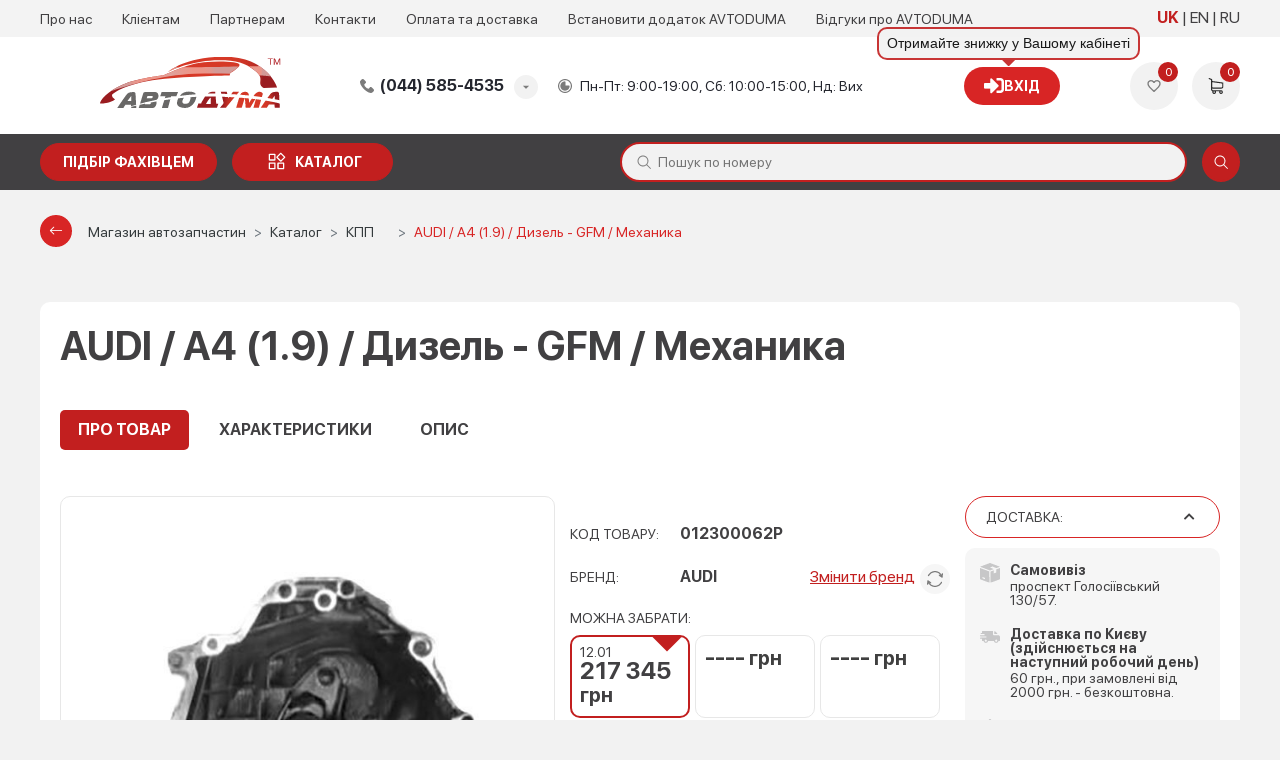

--- FILE ---
content_type: image/svg+xml
request_url: https://avtoduma.ua/resources/images/icon/pay-icon/privat24.svg
body_size: 593
content:
<?xml version="1.0" encoding="utf-8"?>
<!-- Generator: Adobe Illustrator 24.2.3, SVG Export Plug-In . SVG Version: 6.00 Build 0)  -->
<svg version="1.1" id="Слой_1" xmlns="http://www.w3.org/2000/svg" xmlns:xlink="http://www.w3.org/1999/xlink" x="0px" y="0px"
	 viewBox="0 0 600 600" style="enable-background:new 0 0 600 600;" xml:space="preserve">
<style type="text/css">
	.st0{fill:url(#SVGID_1_);}
	.st1{fill:#8CBF5C;}
	.st2{fill:#FFFFFF;}
</style>
<linearGradient id="SVGID_1_" gradientUnits="userSpaceOnUse" x1="65" y1="696.9" x2="537.2" y2="696.9" gradientTransform="matrix(1 0 0 1 0 -398)">
	<stop  offset="0" style="stop-color:#313131"/>
	<stop  offset="1" style="stop-color:#0E0F0F"/>
</linearGradient>
<path class="st0" d="M301.1,62.8L301.1,62.8c130.4,0,236.1,105.7,236.1,236.1l0,0c0,130.4-105.7,236.1-236.1,236.1l0,0
	C170.7,535,65,429.3,65,298.9l0,0C65,168.5,170.7,62.8,301.1,62.8z"/>
<path class="st1" d="M300,62.8C169,62.8,62.8,169,62.8,300S169,537.2,300,537.2S537.2,431,537.2,300S431,62.8,300,62.8z M300,511.1
	c-116.6,0-211.1-94.5-211.1-211.1S183.4,88.9,300,88.9S511.1,183.4,511.1,300S416.6,511.1,300,511.1z"/>
<path class="st2" d="M382.8,246.1l-52.9,78.4h52.9V246.1z M402.9,214.4v110.2h23.3v19.9h-23.3v41.2h-20.1v-41.2h-74.7V323
	l75.3-108.6H402.9z M285.9,365.6v20h-112V385c1-18.8,5.9-32.5,15.2-43.8c7.6-9.3,16.8-16.3,35.7-28.1c-0.1,0,6.7-4.2,8.6-5.4
	c10.2-6.5,16.7-11.6,21.8-17.5c6.5-7.5,9.9-15.7,9.9-25.3c0-18.7-13.2-31.6-32.3-31.6c-22.2,0-33.6,16.9-34.2,42.2v0.5h-19.9v-0.5
	l-0.2-4.6c0-33.9,22.1-56.5,55.3-56.5c32.5,0,53.6,19.7,53.6,50c0,15.5-5.6,28-16.2,39.2c-8.1,8.4-16.3,14.1-34.9,25.4
	c-0.2,0.1-0.5,0.3-0.8,0.5c-0.9,0.5-4.9,2.9-6.1,3.6c-8.9,5.3-14.3,9.1-19.1,13.7c-5.9,5.6-9.7,11.8-11.6,19h87.2V365.6z"/>
</svg>


--- FILE ---
content_type: image/svg+xml
request_url: https://avtoduma.ua/resources/theme-default/new/static/images/delivery-1.svg
body_size: 1010
content:
<svg width="20" height="20" viewBox="0 0 20 20" fill="none" xmlns="http://www.w3.org/2000/svg">
<g clip-path="url(#clip0_301_3392)">
<path d="M0.00390472 4.9668C0.449043 5.1347 0.874658 5.29089 1.30027 5.45098C3.92034 6.43497 6.54041 7.41896 9.16439 8.39515C9.3401 8.46153 9.37915 8.53962 9.37915 8.71533C9.37524 12.2999 9.37524 15.8844 9.37524 19.4728C9.37524 19.5509 9.37524 19.6251 9.37524 19.7267C8.93401 19.5627 8.5162 19.4065 8.0984 19.2503C5.46661 18.2624 2.83093 17.2745 0.199141 16.2905C0.0585709 16.2397 0 16.1812 0 16.0172C0.00780945 12.4053 0.00390472 8.79343 0.00390472 5.18156C0.00390472 5.11908 0.00390472 5.05661 0.00390472 4.9668ZM2.50293 13.9828C2.50293 14.385 2.51074 14.7638 2.49902 15.1386C2.49512 15.2714 2.53807 15.3299 2.66302 15.3768C3.39321 15.6462 4.12339 15.9195 4.85357 16.1929C4.89652 16.2085 4.94338 16.2163 5.00195 16.2319C5.00195 15.818 5.00586 15.4197 4.99805 15.0254C4.99805 14.9785 4.94729 14.9043 4.90433 14.8887C4.11558 14.588 3.32683 14.2913 2.50293 13.9828Z" fill="#C7C7C8"/>
<path d="M19.9961 4.98242C19.9961 5.22061 19.9961 5.43146 19.9961 5.63842C19.9961 9.10191 19.9961 12.5615 20 16.025C20 16.1577 19.9727 16.228 19.836 16.2788C16.8098 17.4073 13.7915 18.5435 10.7653 19.6759C10.7302 19.6876 10.6911 19.6993 10.6365 19.7189C10.6326 19.6486 10.6248 19.5861 10.6248 19.5236C10.6248 15.9039 10.6248 12.2882 10.6248 8.66848C10.6248 8.56696 10.613 8.47715 10.7536 8.42639C11.7181 8.07496 12.6747 7.70792 13.6392 7.34868C13.6704 7.33697 13.6978 7.33307 13.7485 7.31745C13.7485 8.3561 13.7485 9.38305 13.7485 10.4373C14.0062 10.3397 14.2405 10.2538 14.4748 10.164C15.0176 9.96095 15.5564 9.7579 16.0992 9.55876C16.2163 9.51581 16.2554 9.46114 16.2554 9.33619C16.2515 8.39906 16.2554 7.46192 16.2515 6.52479C16.2515 6.41155 16.2827 6.35688 16.3959 6.31393C17.5517 5.88441 18.7075 5.44708 19.8633 5.01756C19.8985 5.00195 19.9414 4.99804 19.9961 4.98242Z" fill="#C7C7C8"/>
<path d="M10.0117 4.52121C11.2612 5.03663 12.4756 5.54034 13.7407 6.05967C13.2644 6.23929 12.8427 6.39938 12.4209 6.55947C11.6673 6.84061 10.9137 7.12566 10.1562 7.40289C10.0742 7.43413 9.96097 7.44585 9.88287 7.41461C6.64195 6.20805 3.40884 4.99368 0.171822 3.77931C0.136679 3.7676 0.101537 3.74807 0.0351562 3.71683C0.117155 3.68169 0.167917 3.65436 0.226488 3.63483C3.43617 2.42827 6.64585 1.22562 9.85944 0.0229643C9.94144 -0.0082735 10.0547 -0.0082735 10.1328 0.0190596C13.3542 1.22171 16.5717 2.43218 19.7892 3.63874C19.836 3.65826 19.8868 3.67779 19.9649 3.70902C19.9024 3.74417 19.8633 3.7715 19.8204 3.78712C18.6724 4.22054 17.5205 4.65006 16.3686 5.07568C16.2905 5.10301 16.1773 5.0913 16.0992 5.05615C14.959 4.55244 13.8188 4.04093 12.6826 3.52941C12.5615 3.47474 12.46 3.46693 12.335 3.5216C11.6244 3.83007 10.9137 4.12683 10.2031 4.4314C10.1484 4.45483 10.0976 4.48216 10.0117 4.52121Z" fill="#C7C7C8"/>
</g>
<defs>
<clipPath id="clip0_301_3392">
<rect width="20" height="19.7267" fill="white"/>
</clipPath>
</defs>
</svg>


--- FILE ---
content_type: image/svg+xml
request_url: https://avtoduma.ua/resources/theme-default/new/static/images/logo-desc_avt.svg
body_size: 3699
content:
<svg viewBox="0 0 1124 318" xmlns="http://www.w3.org/2000/svg">
    <path id="Path" fill="#696867" stroke="none" d="M 158.726303 298.23999 L 193.702621 298.23999 L 194.555695 307.199982 C 204.099518 304.266663 214.709717 301.17334 226.172974 297.866669 C 225.106644 279.946686 223.560425 253.493317 222.707352 234.613342 C 221.960907 223.519989 218.708527 218.613342 212.470367 218.613342 C 179.893372 218.613342 174.668243 223.946686 161.178909 241.600006 C 147.689575 259.253326 108.28791 317.920013 108.28791 317.920013 L 146.463272 317.920013 Z M 195.24881 242.986664 L 195.24881 274.23999 L 171.789108 274.773346 Z M 194.928925 310.986664 L 195.568726 317.706665 L 227.55925 317.706665 C 227.55925 317.706665 227.18602 312 226.652832 303.253326 C 215.029633 305.920013 204.526062 308.533325 194.928925 310.986664 Z M 284.555695 282.399994 L 284.982239 281.013336 L 291.167053 281.013336 C 310.468018 276.320007 331.208527 271.573334 353.282013 266.986664 C 361.233185 261.490753 365.7724 252.268341 365.278442 242.613342 C 365.278442 217.600006 343.951447 218.613342 343.951447 218.613342 L 282.582947 218.613342 C 271.066345 218.613342 270.586487 225.920013 270.586487 225.920013 L 250.592422 291.146667 C 261.255925 288.266663 272.577016 285.351105 284.555695 282.399994 Z M 296.445496 243.519989 C 306.692322 242.95047 316.962891 242.95047 327.209717 243.519989 C 335.047394 254.986679 320.438385 257.600006 320.438385 257.600006 L 292.286743 257.600006 Z M 353.12207 277.279999 C 340.805664 279.41333 328.809235 281.600006 317.239349 283.839996 C 321.024872 292.906647 308.975128 295.093323 308.975128 295.093323 L 280.823456 295.093323 L 282.049774 290.880005 C 270.266571 293.386658 259.069916 295.786652 248.459702 298.186676 L 242.434845 317.706665 L 329.50238 317.706665 C 348.856628 317.706665 354.8815 289.386658 353.815155 280 C 353.717834 279.064392 353.484344 278.148041 353.12207 277.279999 Z M 405.213257 256.746674 C 417.547384 254.577769 430.13033 252.462209 442.962097 250.399994 L 444.561584 244.533325 L 476.925354 244.533325 L 487.588837 218.399994 L 385.112579 218.399994 L 376.261841 244 L 409.105469 244 Z M 401.427734 269.333344 L 386.658752 317.706665 L 424.780792 317.706665 L 439.336487 263.839996 C 426.540283 265.600006 413.74408 267.41333 401.427734 269.333344 Z M 599.182434 232.480011 C 594.11731 221.119995 580.254761 215.839996 554.609009 215.786652 C 531.895752 215.786652 512.808044 222.399994 498.039124 242.453339 C 530.349548 238.186676 564.152832 234.933319 599.182434 232.480011 Z M 563.726318 250.880005 C 566.445496 257.066681 564.366089 266.079987 560.633911 274.773346 C 554.12915 289.920013 546.024902 291.519989 529.869629 291.519989 C 513.714417 291.519989 509.768951 280.853333 519.686035 261.013336 C 520.838623 258.596741 522.270142 256.323456 523.951416 254.23999 C 512.168213 255.306656 500.49173 256.533325 489.028442 257.813324 C 488.441956 258.933319 487.908783 260.053314 487.322296 261.279999 C 471.700256 296.213348 484.976288 315.679993 528.270142 317.759979 C 571.563965 319.839996 595.823486 280.853333 600.515381 254.186661 C 600.888611 252.160004 601.101868 250.186676 601.261841 248.320007 C 588.643351 249.102214 576.13151 249.955546 563.726318 250.880005 Z"/>
    <radialGradient id="radialGradient1" cx="932.950237" cy="302.186667" r="165.924171" fx="932.950237" fy="302.186667" gradientUnits="userSpaceOnUse">
        <stop offset="1e-05" stop-color="#d73827" stop-opacity="1"/>
        <stop offset="0.37" stop-color="#d63927" stop-opacity="1"/>
        <stop offset="0.59" stop-color="#d33827" stop-opacity="1"/>
        <stop offset="0.73" stop-color="#cb3426" stop-opacity="1"/>
        <stop offset="0.85" stop-color="#bc2d24" stop-opacity="1"/>
        <stop offset="0.95" stop-color="#a82322" stop-opacity="1"/>
        <stop offset="1" stop-color="#9a1c20" stop-opacity="1"/>
    </radialGradient>
    <path id="path1" fill="url(#radialGradient1)" stroke="none" d="M 720.213257 227.519989 L 719.360168 216.853333 L 704.324707 216.853333 C 692.465698 216.688324 680.935608 220.753387 671.800964 228.320007 C 683.886251 228 696.060425 227.804443 708.323486 227.733337 Z M 721.75946 246.079987 L 708.056885 246.079987 C 690.604248 245.866648 673.276042 245.866648 656.072266 246.079987 L 655.219177 247.360016 C 632.825867 282.720001 630.906433 290.506683 630.906433 290.506683 L 614.218018 290.506683 L 605.313965 316.213348 L 730.450256 316.213348 L 738.127991 291.893341 L 725.598328 291.893341 Z M 691.048584 293.493317 L 661.510681 293.493317 C 661.510681 293.493317 677.50592 261.493317 691.048584 253.493317 Z M 868.062805 216.853333 L 829.780823 216.853333 L 819.597168 231.519989 C 831.255941 232.088877 842.808065 232.782216 854.25354 233.600006 Z M 794.431274 230.346649 L 791.072266 216.853333 L 754.12323 216.853333 L 757.109009 229.226654 C 769.763021 229.511119 782.203776 229.88445 794.431274 230.346649 Z M 801.25592 257.706665 L 799.229797 249.440002 C 787.073425 248.906647 774.543884 248.480011 761.907532 248.106659 C 766.013 264.746674 770.491699 282.346649 771.558105 284.800018 C 773.637451 289.706665 748.578186 316.106659 748.578186 316.106659 L 785.900452 316.106659 L 839.217957 251.466675 C 828.554443 250.82666 817.890991 250.293335 806.587646 249.759979 Z M 1015.48584 231.253326 C 1015.48584 231.253326 1016.498779 219.893341 998.424133 216.800018 C 980.349487 213.706665 963.341187 236.106659 963.341187 236.106659 L 958.542664 243.306671 C 976.350708 245.386658 993.518921 247.679993 1010.100708 250.079987 Z M 927.725098 231.253326 C 925.042236 222.788391 917.247375 216.9888 908.37085 216.853333 C 908.37085 216.853333 883.524902 215.466675 875.047363 235.093323 C 893.228638 236.533325 910.983398 238.186676 928.364929 239.946686 Z M 972.458557 263.093323 L 957.74292 316.106659 L 991.11969 316.106659 L 1005.088806 267.41333 C 994.638652 265.920003 983.761902 264.480001 972.458557 263.093323 Z M 947.292664 260.213348 L 929.964417 286.186676 L 928.898132 258.293335 L 904.478699 256.106659 L 909.063965 316.106659 L 937.588867 316.106659 L 969.579407 262.773346 C 962.328247 261.866669 954.863708 261.013336 947.292664 260.213348 Z M 849.988159 316.106659 L 884.751221 316.106659 L 903.25238 256 C 892.091248 255.039998 880.627991 254.151113 868.86261 253.333344 C 860.651672 279.146667 849.988159 316.106659 849.988159 316.106659 Z M 1120.62793 289.653351 C 1095.728638 283.360016 1066.830566 277.279999 1033.347168 271.786652 C 1018.471558 293.119995 1003.169373 316.106659 1003.169373 316.106659 L 1041.344727 316.106659 L 1053.607788 296.639984 L 1088.530884 296.639984 L 1090.450317 316.106659 L 1122.440796 316.106659 C 1122.440796 316.106659 1121.534424 304.853333 1120.62793 289.653351 Z M 1090.130371 241.386658 L 1090.130371 263.306671 C 1100.260661 265.226674 1110.017741 267.128896 1119.401611 269.013336 C 1118.708618 256.533325 1118.015381 243.573334 1117.588867 233.013336 C 1117.162354 222.453339 1113.536743 217.013336 1107.298584 217.013336 C 1074.721558 217.013336 1069.49646 222.346649 1056.00708 240 C 1053.12793 243.786652 1049.182495 249.333344 1044.703857 255.626663 C 1055.36731 257.386658 1065.76416 259.146667 1075.841187 260.959991 Z"/>
    <radialGradient id="radialGradient2" cx="636.611374" cy="103.733333" r="384.686019" fx="636.611374" fy="103.733333" gradientUnits="userSpaceOnUse">
        <stop offset="1e-05" stop-color="#d73827" stop-opacity="1"/>
        <stop offset="0.37" stop-color="#d63927" stop-opacity="1"/>
        <stop offset="0.59" stop-color="#d33827" stop-opacity="1"/>
        <stop offset="0.73" stop-color="#cb3426" stop-opacity="1"/>
        <stop offset="0.85" stop-color="#bc2d24" stop-opacity="1"/>
        <stop offset="0.95" stop-color="#a82322" stop-opacity="1"/>
        <stop offset="1" stop-color="#9a1c20" stop-opacity="1"/>
    </radialGradient>
    <path id="path2" fill="url(#radialGradient2)" stroke="none" d="M 648.074646 32.800018 C 538.50708 43.253326 397.74881 114.559998 397.74881 114.559998 C 397.74881 114.559998 249.952606 132.960007 167.577011 162.186661 C 85.201416 191.41333 11.516588 249.493317 0 288.106659 C -0.373223 289.440002 46.75948 296.106659 94.585304 264.800018 C 82.375595 254.719986 75.550949 251.253326 75.550949 237.653351 C 75.550949 224.053314 187.517761 153.813339 404.25354 135.039993 C 620.989319 116.266663 809.466858 114.880005 809.466858 114.880005 L 813.039124 99.573349 C 813.039124 99.573349 873.12793 64.266663 870.941956 47.573334 C 868.75592 30.880005 757.37561 22.34668 648.074646 32.800018 Z"/>
    <radialGradient id="radialGradient3" cx="636.611374" cy="103.733333" r="384.686019" fx="636.611374" fy="103.733333" gradientUnits="userSpaceOnUse">
        <stop offset="1e-05" stop-color="#d73827" stop-opacity="1"/>
        <stop offset="0.37" stop-color="#d63927" stop-opacity="1"/>
        <stop offset="0.59" stop-color="#d33827" stop-opacity="1"/>
        <stop offset="0.73" stop-color="#cb3426" stop-opacity="1"/>
        <stop offset="0.85" stop-color="#bc2d24" stop-opacity="1"/>
        <stop offset="0.95" stop-color="#a82322" stop-opacity="1"/>
        <stop offset="1" stop-color="#9a1c20" stop-opacity="1"/>
    </radialGradient>
    <path id="path3" fill="url(#radialGradient3)" stroke="none" d="M 776.036743 -1.813324 C 524.111389 -1.813324 424.141022 94.186661 424.141022 94.186661 C 451.119659 76.106674 589.425354 19.839996 741.913452 19.839996 C 852.49408 19.839996 905.331787 34.453339 969.73938 87.093338 C 1011.433655 121.226669 999.75708 139.466675 999.75708 161.76001 C 999.75708 184.053329 1022.790283 193.279999 1022.790283 193.279999 L 1106.232178 190.880005 C 1106.232178 190.880005 1045.396973 -1.813324 776.036743 -1.813324 Z"/>
    <radialGradient id="radialGradient4" cx="450.479858" cy="137.12" r="278.104265" fx="450.479858" fy="137.12" gradientUnits="userSpaceOnUse">
        <stop offset="1e-05" stop-color="#dba5a0" stop-opacity="1"/>
        <stop offset="0.3" stop-color="#e9998e" stop-opacity="1"/>
        <stop offset="0.52" stop-color="#ee9587" stop-opacity="1"/>
        <stop offset="0.74" stop-color="#eb9589" stop-opacity="1"/>
        <stop offset="0.88" stop-color="#e3978e" stop-opacity="1"/>
        <stop offset="0.99" stop-color="#d49a96" stop-opacity="1"/>
        <stop offset="1" stop-color="#d39a97" stop-opacity="1"/>
    </radialGradient>
    <path id="path4" fill="url(#radialGradient4)" stroke="none" d="M 167.577011 162.186661 C 131.941757 174.969498 98.190376 192.496002 67.233414 214.293335 C 167.683655 178.719986 380.473938 112.53334 591.824646 104.426682 C 669.668213 101.440002 744.312805 101.76001 811.812744 103.840012 L 812.825806 99.573349 C 812.825806 99.573349 850.148071 77.493332 865.023743 60 C 786.540283 61.76001 697.819946 63.466675 633.518982 64.106674 C 589.052124 64.533325 550.556885 64.426682 518.513062 64.106674 C 477.290833 78.506577 436.964386 95.354309 397.74881 114.559998 C 397.74881 114.559998 249.952606 132.960007 167.577011 162.186661 Z"/>
    <radialGradient id="radialGradient5" cx="964.514218" cy="88.853333" r="51.718009" fx="964.514218" fy="88.853333" gradientUnits="userSpaceOnUse">
        <stop offset="1e-05" stop-color="#dba5a0" stop-opacity="1"/>
        <stop offset="0.3" stop-color="#e9998e" stop-opacity="1"/>
        <stop offset="0.52" stop-color="#ee9587" stop-opacity="1"/>
        <stop offset="0.74" stop-color="#eb9589" stop-opacity="1"/>
        <stop offset="0.88" stop-color="#e3978e" stop-opacity="1"/>
        <stop offset="0.99" stop-color="#d49a96" stop-opacity="1"/>
        <stop offset="1" stop-color="#d39a97" stop-opacity="1"/>
    </radialGradient>
    <path id="path5" fill="url(#radialGradient5)" stroke="none" d="M 994.7453 114.133347 C 1022.203796 116.373337 1046.090088 118.666672 1065.817505 120.746658 C 1045.896973 95.836502 1022.161499 74.236099 995.49176 56.746674 L 929.697815 58.34668 C 943.786377 66.888138 957.223511 76.460953 969.899292 86.986679 C 979.6875 94.531128 988.094055 103.716049 994.7453 114.133347 Z"/>
    <radialGradient id="radialGradient6" cx="443.655213" cy="78.773333" r="26.17891" fx="443.655213" fy="78.773333" gradientUnits="userSpaceOnUse">
        <stop offset="1e-05" stop-color="#dba5a0" stop-opacity="1"/>
        <stop offset="0.3" stop-color="#e9998e" stop-opacity="1"/>
        <stop offset="0.52" stop-color="#ee9587" stop-opacity="1"/>
        <stop offset="0.74" stop-color="#eb9589" stop-opacity="1"/>
        <stop offset="0.88" stop-color="#e3978e" stop-opacity="1"/>
        <stop offset="0.99" stop-color="#d49a96" stop-opacity="1"/>
        <stop offset="1" stop-color="#d39a97" stop-opacity="1"/>
    </radialGradient>
    <path id="path6" fill="url(#radialGradient6)" stroke="none" d="M 493.827026 63.733337 L 470.207367 63.306656 C 453.727325 71.729324 438.315399 82.096542 424.300964 94.186661 C 434.164703 87.680008 458.957367 75.946671 493.827026 63.733337 Z"/>
    <path id="path7" fill="#af1f24" fill-rule="evenodd" stroke="none" d="M 1091.364502 8.700562 L 1104.539429 41.582245 L 1117.714233 8.700562 L 1124.606079 8.700562 L 1124.606079 49 L 1119.29187 49 L 1119.29187 33.306458 L 1119.790039 16.367401 L 1106.559937 49 L 1102.491211 49 L 1089.288696 16.450439 L 1089.814575 33.306458 L 1089.814575 49 L 1084.500366 49 L 1084.500366 8.700562 Z M 1078.521851 13.0737 L 1065.568481 13.0737 L 1065.568481 49 L 1060.281982 49 L 1060.281982 13.0737 L 1047.356201 13.0737 L 1047.356201 8.700562 L 1078.521851 8.700562 Z"/>
</svg>


--- FILE ---
content_type: image/svg+xml
request_url: https://avtoduma.ua/resources/theme-default/new/static/images/delivery-3.svg
body_size: 446
content:
<svg width="20" height="20" viewBox="0 0 20 20" fill="none" xmlns="http://www.w3.org/2000/svg">
<path fill-rule="evenodd" clip-rule="evenodd" d="M16.0254 5.92177C16.0859 5.90249 16.1655 5.94105 16.2451 6.04707C16.2451 6.04707 16.2451 6.04707 19.8419 9.60042C20.052 9.81246 20.052 10.1337 19.8419 10.2912C19.8419 10.2912 19.8419 10.2912 16.2451 13.8991C16.1655 14.0052 16.0859 14.0309 16.0254 13.9987C15.965 13.9666 15.9268 13.8734 15.9268 13.7385V6.15309C15.9268 6.02136 15.965 5.94104 16.0254 5.92177Z" fill="#C7C7C8"/>
<path fill-rule="evenodd" clip-rule="evenodd" d="M9.87217 0H10.1268L10.3719 0.10281C10.3719 0.10281 10.3719 0.10281 14.0738 3.8168C14.2329 4.02884 14.1788 4.18948 13.9146 4.18948C13.9146 4.18948 13.9146 4.18948 12.3804 4.18948C12.1162 4.18948 11.9061 4.40153 11.9061 4.66819C11.9061 4.66819 11.9061 4.66819 11.9061 7.42477C11.9061 7.69143 11.6929 7.90347 11.3746 7.90347C11.3746 7.90347 11.3746 7.90347 8.67852 7.90347C8.41433 7.90347 8.20106 7.69143 8.20106 7.42477C8.20106 7.42477 8.20106 7.42477 8.20106 4.66819C8.20106 4.40153 7.99098 4.18948 7.72361 4.18948H6.08433C5.82014 4.18948 5.76603 4.02884 5.92518 3.8168C5.92518 3.8168 5.92518 3.8168 9.63026 0.10281L9.87217 0Z" fill="#C7C7C8"/>
<path fill-rule="evenodd" clip-rule="evenodd" d="M4.07272 5.84009C4.13956 5.87222 4.18094 5.96539 4.18094 6.10032V13.8432C4.18094 13.9781 4.13956 14.0584 4.07272 14.0841C4.00905 14.1098 3.91675 14.0841 3.80852 14.0038C3.80852 14.0038 3.80852 14.0038 0.157561 10.2898C-0.0525204 10.1324 -0.0525204 9.8111 0.157561 9.59906C0.157561 9.59906 0.157561 9.59906 3.80852 5.93968C3.91675 5.83366 4.00905 5.80796 4.07272 5.84009Z" fill="#C7C7C8"/>
<path fill-rule="evenodd" clip-rule="evenodd" d="M8.67958 11.9365C8.67958 11.9365 8.67958 11.9365 11.3756 11.9365C11.6939 11.9365 11.9072 12.1486 11.9072 12.4152C11.9072 12.4152 11.9072 12.4152 11.9072 15.3324C11.9072 15.6505 12.1173 15.8626 12.3815 15.8626H13.8107C14.0749 15.8626 14.1799 16.02 13.9698 16.1806C13.9698 16.1806 13.9698 16.1806 10.373 19.84C10.2647 19.946 10.1342 20.0006 10.0006 20.0006C9.87005 20.0006 9.73636 19.946 9.63132 19.84C9.63132 19.84 9.63132 19.84 6.03447 16.1806C5.8212 16.02 5.92624 15.8626 6.19044 15.8626C6.19044 15.8626 6.19044 15.8626 7.72467 15.8626C7.99204 15.8626 8.20213 15.6505 8.20213 15.3324C8.20213 15.3324 8.20213 15.3324 8.20213 12.4152C8.20213 12.1486 8.41539 11.9365 8.67958 11.9365Z" fill="#C7C7C8"/>
</svg>


--- FILE ---
content_type: image/svg+xml
request_url: https://avtoduma.ua/resources/theme-default/new/static/images/ic-telegram.svg
body_size: 79
content:
<svg width="16" height="14" viewBox="0 0 16 14" fill="none" xmlns="http://www.w3.org/2000/svg">
<path d="M0.28252 6.67965L3.96941 8.05563L5.39638 12.6449C5.48765 12.9387 5.84698 13.0473 6.08547 12.8522L8.14062 11.177C8.35609 11.0014 8.66284 10.9927 8.88784 11.1562L12.5946 13.8473C12.8497 14.0326 13.2112 13.8929 13.2753 13.5846L15.9906 0.523723C16.0604 0.18682 15.7295 -0.0941309 15.4088 0.0298765L0.278354 5.86675C-0.0950573 6.0108 -0.0918827 6.53937 0.28252 6.67965ZM5.16643 7.32329L12.3716 2.88562C12.5009 2.80605 12.6342 2.98125 12.5229 3.08442L6.57674 8.61178C6.36761 8.80622 6.23289 9.06674 6.1946 9.34928L5.99222 10.8505C5.96523 11.0509 5.68368 11.0707 5.62833 10.8766L4.84936 8.13936C4.76028 7.82726 4.89024 7.49373 5.16643 7.32329Z" fill="#7b7b7b"/>
</svg>


--- FILE ---
content_type: image/svg+xml
request_url: https://avtoduma.ua/resources/theme-default/img/icon-loading.svg
body_size: 622
content:
<svg class="machine" xmlns="http://www.w3.org/2000/svg" x="0px" y="0px" viewBox="0 0 645 526">
    <defs></defs>
    <g>
        <path x="-173,694" y="-173,694" class="large-shadow" d="M645 194v-21l-29-4c-1-10-3-19-6-28l25-14 -8-19 -28 7c-5-8-10-16-16-24L602 68l-15-15 -23 17c-7-6-15-11-24-16l7-28 -19-8 -14 25c-9-3-18-5-28-6L482 10h-21l-4 29c-10 1-19 3-28 6l-14-25 -19 8 7 28c-8 5-16 10-24 16l-23-17L341 68l17 23c-6 7-11 15-16 24l-28-7 -8 19 25 14c-3 9-5 18-6 28l-29 4v21l29 4c1 10 3 19 6 28l-25 14 8 19 28-7c5 8 10 16 16 24l-17 23 15 15 23-17c7 6 15 11 24 16l-7 28 19 8 14-25c9 3 18 5 28 6l4 29h21l4-29c10-1 19-3 28-6l14 25 19-8 -7-28c8-5 16-10 24-16l23 17 15-15 -17-23c6-7 11-15 16-24l28 7 8-19 -25-14c3-9 5-18 6-28L645 194zM471 294c-61 0-110-49-110-110S411 74 471 74s110 49 110 110S532 294 471 294z"></path>
    </g>
    <g>
        <path x="-136,996" y="-136,996" class="medium-shadow" d="M402 400v-21l-28-4c-1-10-4-19-7-28l23-17 -11-18L352 323c-6-8-13-14-20-20l11-26 -18-11 -17 23c-9-4-18-6-28-7l-4-28h-21l-4 28c-10 1-19 4-28 7l-17-23 -18 11 11 26c-8 6-14 13-20 20l-26-11 -11 18 23 17c-4 9-6 18-7 28l-28 4v21l28 4c1 10 4 19 7 28l-23 17 11 18 26-11c6 8 13 14 20 20l-11 26 18 11 17-23c9 4 18 6 28 7l4 28h21l4-28c10-1 19-4 28-7l17 23 18-11 -11-26c8-6 14-13 20-20l26 11 11-18 -23-17c4-9 6-18 7-28L402 400zM265 463c-41 0-74-33-74-74 0-41 33-74 74-74 41 0 74 33 74 74C338 430 305 463 265 463z"></path>
    </g>
    <g>
        <path x="-100,136" y="-100,136" class="small-shadow" d="M210 246v-21l-29-4c-2-10-6-18-11-26l18-23 -15-15 -23 18c-8-5-17-9-26-11l-4-29H100l-4 29c-10 2-18 6-26 11l-23-18 -15 15 18 23c-5 8-9 17-11 26L10 225v21l29 4c2 10 6 18 11 26l-18 23 15 15 23-18c8 5 17 9 26 11l4 29h21l4-29c10-2 18-6 26-11l23 18 15-15 -18-23c5-8 9-17 11-26L210 246zM110 272c-20 0-37-17-37-37s17-37 37-37c20 0 37 17 37 37S131 272 110 272z"></path>
    </g>
    <g>
        <path x="-100,136" y="-100,136" class="small" d="M200 236v-21l-29-4c-2-10-6-18-11-26l18-23 -15-15 -23 18c-8-5-17-9-26-11l-4-29H90l-4 29c-10 2-18 6-26 11l-23-18 -15 15 18 23c-5 8-9 17-11 26L0 215v21l29 4c2 10 6 18 11 26l-18 23 15 15 23-18c8 5 17 9 26 11l4 29h21l4-29c10-2 18-6 26-11l23 18 15-15 -18-23c5-8 9-17 11-26L200 236zM100 262c-20 0-37-17-37-37s17-37 37-37c20 0 37 17 37 37S121 262 100 262z"></path>
    </g>
    <g>
        <path x="-173,694" y="-173,694" class="large" d="M635 184v-21l-29-4c-1-10-3-19-6-28l25-14 -8-19 -28 7c-5-8-10-16-16-24L592 58l-15-15 -23 17c-7-6-15-11-24-16l7-28 -19-8 -14 25c-9-3-18-5-28-6L472 0h-21l-4 29c-10 1-19 3-28 6L405 9l-19 8 7 28c-8 5-16 10-24 16l-23-17L331 58l17 23c-6 7-11 15-16 24l-28-7 -8 19 25 14c-3 9-5 18-6 28l-29 4v21l29 4c1 10 3 19 6 28l-25 14 8 19 28-7c5 8 10 16 16 24l-17 23 15 15 23-17c7 6 15 11 24 16l-7 28 19 8 14-25c9 3 18 5 28 6l4 29h21l4-29c10-1 19-3 28-6l14 25 19-8 -7-28c8-5 16-10 24-16l23 17 15-15 -17-23c6-7 11-15 16-24l28 7 8-19 -25-14c3-9 5-18 6-28L635 184zM461 284c-61 0-110-49-110-110S401 64 461 64s110 49 110 110S522 284 461 284z"></path>
    </g>
    <g>
        <path x="-136,996" y="-136,996" class="medium" d="M392 390v-21l-28-4c-1-10-4-19-7-28l23-17 -11-18L342 313c-6-8-13-14-20-20l11-26 -18-11 -17 23c-9-4-18-6-28-7l-4-28h-21l-4 28c-10 1-19 4-28 7l-17-23 -18 11 11 26c-8 6-14 13-20 20l-26-11 -11 18 23 17c-4 9-6 18-7 28l-28 4v21l28 4c1 10 4 19 7 28l-23 17 11 18 26-11c6 8 13 14 20 20l-11 26 18 11 17-23c9 4 18 6 28 7l4 28h21l4-28c10-1 19-4 28-7l17 23 18-11 -11-26c8-6 14-13 20-20l26 11 11-18 -23-17c4-9 6-18 7-28L392 390zM255 453c-41 0-74-33-74-74 0-41 33-74 74-74 41 0 74 33 74 74C328 420 295 453 255 453z"></path>
    </g>
</svg>

--- FILE ---
content_type: image/svg+xml
request_url: https://avtoduma.ua/resources/theme-default/new/static/images/ic-facebook.svg
body_size: -143
content:
<svg width="8" height="16" viewBox="0 0 8 16" fill="none" xmlns="http://www.w3.org/2000/svg">
<path d="M1.61369 16H4.92877V7.99564H7.15357C7.15357 7.99564 7.36191 6.70397 7.46349 5.29167H4.94167V3.4496C4.94167 3.1744 5.30278 2.80476 5.66071 2.80476H7.46706V0H5.01032C1.53214 0 1.61369 2.69623 1.61369 3.09881V5.30099H0V7.99464H1.61369V16Z" fill="#414042"/>
</svg>


--- FILE ---
content_type: image/svg+xml
request_url: https://avtoduma.ua/resources/theme-default/new/static/images/ic-viber.svg
body_size: 726
content:
<svg width="15" height="16" viewBox="0 0 15 16" fill="none" xmlns="http://www.w3.org/2000/svg">
<path d="M7.8511 9.0387C7.66825 9.2218 7.37172 9.2218 7.18875 9.0387L5.06021 6.90857C4.97238 6.82068 4.92298 6.70142 4.92298 6.57715C4.92298 6.45276 4.97238 6.33362 5.06021 6.24561L5.43859 5.86707L4.32723 4.75488L3.41678 5.66602C3.11036 5.97266 3.11048 6.47156 3.41678 6.7782L7.31902 10.6836C7.46649 10.8312 7.66386 10.9124 7.87476 10.9124C8.08566 10.9124 8.28303 10.8311 8.4305 10.6835L9.34095 9.77246L8.2296 8.66016L7.8511 9.0387Z" fill="#7b7b7b"/>
<path d="M14.6292 5.64722C14.6292 4.14441 14.0408 2.72791 12.972 1.65845C11.9034 0.588989 10.4879 0 8.98635 0H5.64277C5.64277 0 5.64277 0 5.64265 0C4.1412 0 2.72575 0.588989 1.65721 1.65833C0.588551 2.72778 0 4.14441 0 5.64709V8.27722C0 9.44092 0.354716 10.5604 1.02585 11.5146C1.61794 12.3564 2.41422 13.0139 3.3426 13.4309V14.9417C3.3426 15.7228 3.77966 15.9999 4.15389 16C4.42127 16 4.68877 15.8679 4.94907 15.6075L6.63081 13.9243H8.98647C10.488 13.9243 11.9035 13.3353 12.9722 12.2659C14.0408 11.1964 14.6294 9.77991 14.6294 8.27722L14.6292 5.64722ZM10.3341 10.1049L9.09235 11.3474C8.76789 11.6721 8.33535 11.8507 7.87426 11.8507C7.41318 11.8507 6.98064 11.672 6.65618 11.3474L2.75381 7.44202C2.08231 6.76978 2.08231 5.67615 2.75381 5.00403L3.99556 3.76147C4.08339 3.67346 4.20244 3.62415 4.32673 3.62415C4.45091 3.62415 4.57008 3.67346 4.65791 3.76147L6.43173 5.53662C6.51956 5.62451 6.56884 5.74377 6.56884 5.86804C6.56884 5.99231 6.51956 6.11157 6.43161 6.19946L6.05335 6.578L7.51955 8.04529L7.89793 7.66663C8.0809 7.48364 8.37743 7.48364 8.56028 7.66675L10.3341 9.44189C10.422 9.52979 10.4713 9.64905 10.4713 9.77332C10.4713 9.89771 10.422 10.017 10.3341 10.1049ZM6.95991 4.55066C6.95991 4.29187 7.16959 4.08191 7.42831 4.08191C9.05124 4.08191 10.3717 5.4032 10.3717 7.02722C10.3717 7.28613 10.162 7.49597 9.90327 7.49597C9.64467 7.49597 9.43487 7.28613 9.43487 7.02722C9.43487 5.92017 8.53478 5.01941 7.42831 5.01941C7.16959 5.01941 6.95991 4.80957 6.95991 4.55066ZM11.91 7.49622C11.6512 7.49622 11.4416 7.28625 11.4416 7.02747C11.4417 5.95459 11.0241 4.94604 10.2662 4.18738C9.50806 3.42883 8.50026 3.01099 7.42818 3.01099C7.16959 3.01099 6.95978 2.80115 6.95978 2.54224C6.95978 2.28345 7.16959 2.07349 7.42818 2.07349C8.75044 2.07349 9.99354 2.58887 10.9285 3.52454C11.8636 4.46021 12.3785 5.70422 12.3784 7.02747C12.3784 7.28625 12.1687 7.49622 11.91 7.49622Z" fill="#7b7b7b"/>
</svg>


--- FILE ---
content_type: image/svg+xml
request_url: https://avtoduma.ua/resources/theme-default/new/static/images/social/viber.svg
body_size: 1762
content:
<?xml version="1.0" encoding="utf-8"?><!-- Uploaded to: SVG Repo, www.svgrepo.com, Generator: SVG Repo Mixer Tools -->
<svg width="800px" height="800px" viewBox="0 0 32 32" fill="none" xmlns="http://www.w3.org/2000/svg">
<path fill-rule="evenodd" clip-rule="evenodd" d="M30 15.3785C30 6.20699 26.7692 2 16 2C5.23077 2 2 6.20699 2 15.3785C2 21.9055 3.63629 25.9182 8.46154 27.6895V30.7774C8.46154 31.9141 9.88769 32.4332 10.6264 31.5656L13.1164 28.6411C14.0113 28.7185 14.9713 28.7569 16 28.7569C26.7692 28.7569 30 24.5499 30 15.3785ZM13.7113 26.5316C14.4251 26.5882 15.1872 26.6164 16 26.6164C25.1124 26.6164 27.8462 23.0825 27.8462 15.3785C27.8462 7.67443 25.1124 4.14055 16 4.14055C6.88757 4.14055 4.15385 7.67443 4.15385 15.3785C4.15385 20.8239 5.51965 24.1859 9.53846 25.6891V30.2639C9.53846 30.6627 10.0389 30.8449 10.2981 30.5404L13.7113 26.5316Z" fill="#BFC8D0"/>
<path d="M16 25.8548C15.1766 25.8548 14.4047 25.8262 13.6815 25.7685L10.224 29.845C9.96145 30.1546 9.45455 29.9693 9.45455 29.5638V24.9119C5.38354 23.3834 4 19.9647 4 14.4274C4 6.59346 6.76923 3 16 3C25.2308 3 28 6.59346 28 14.4274C28 22.2613 25.2308 25.8548 16 25.8548Z" fill="#9179EE"/>
<path fill-rule="evenodd" clip-rule="evenodd" d="M30 14.3785C30 5.20699 26.7692 1 16 1C5.23077 1 2 5.20699 2 14.3785C2 20.9055 3.63629 24.9182 8.46154 26.6895V29.7774C8.46154 30.9141 9.88769 31.4332 10.6264 30.5656L13.1164 27.6411C14.0113 27.7185 14.9713 27.7569 16 27.7569C26.7692 27.7569 30 23.5499 30 14.3785ZM13.7113 25.5316C14.4251 25.5882 15.1872 25.6164 16 25.6164C25.1124 25.6164 27.8462 22.0825 27.8462 14.3785C27.8462 6.67443 25.1124 3.14055 16 3.14055C6.88757 3.14055 4.15385 6.67443 4.15385 14.3785C4.15385 19.8239 5.51965 23.1859 9.53846 24.6891V29.2639C9.53846 29.6627 10.0389 29.8449 10.2981 29.5404L13.7113 25.5316Z" fill="white"/>
<path d="M11.5432 12.1345L11.5026 12.157L11.4668 12.1866C11.1902 12.4154 10.7756 13.0434 11.1388 13.8197C11.4414 14.4665 12.1157 15.7874 13.3005 16.7826C14.4592 17.756 15.6965 18.2795 16.5092 18.4509L16.5603 18.4617H16.6069C16.6091 18.4619 16.614 18.4624 16.6219 18.4636C16.6412 18.4663 16.6645 18.4703 16.7012 18.4767L16.7874 17.9842L16.7012 18.4767C16.7075 18.4778 16.714 18.479 16.7208 18.4802C16.9709 18.5244 17.5704 18.6304 18.0729 18.1297C18.3954 17.8083 18.6898 17.4732 18.8165 17.3225C18.9055 17.2413 19.1956 17.0731 19.5626 17.1972C20.2576 17.4321 21.0839 17.9621 21.4833 18.2308C21.7925 18.439 22.4924 18.9404 22.8079 19.1682L22.8082 19.1684C22.8344 19.1873 22.8959 19.2493 22.9291 19.3354C22.9557 19.4042 22.97 19.4988 22.9061 19.6357C22.7875 19.8895 22.4266 20.374 21.9378 20.7978C21.4401 21.2294 20.9222 21.5 20.5072 21.5C20.5087 21.5 20.5072 21.4998 20.5025 21.4992C20.484 21.4967 20.4153 21.4874 20.2792 21.4568C20.1262 21.4225 19.9195 21.3686 19.6669 21.2926C19.1622 21.1407 18.485 20.904 17.7029 20.5675C16.1375 19.8941 14.1668 18.8277 12.3218 17.2572C11.1613 16.2694 10.0664 14.9036 9.2138 13.6251C8.35407 12.3358 7.77896 11.1932 7.62244 10.6655L7.61148 10.6285L7.595 10.5937C7.55603 10.5114 7.50112 10.3355 7.50002 10.136C7.49895 9.94333 7.54725 9.75923 7.67465 9.60657C8.09467 9.10322 8.53938 8.60859 9.52049 8.13395C9.61188 8.08974 9.75504 8.05076 9.89575 8.04849C10.04 8.04617 10.1152 8.082 10.1452 8.10835C10.5206 8.43751 11.1025 9.01857 11.4945 9.51513C11.6971 9.77164 11.9418 10.0975 12.1458 10.3806C12.2478 10.5222 12.3377 10.6506 12.4062 10.7527C12.4405 10.8039 12.4679 10.8462 12.4881 10.8788C12.5019 10.9012 12.5093 10.9143 12.5124 10.9199C12.5141 10.9256 12.5218 10.9498 12.5286 10.9939C12.5371 11.0494 12.5411 11.1177 12.5354 11.1891C12.5235 11.3351 12.4755 11.4524 12.3892 11.5315C12.0962 11.7998 11.699 12.0482 11.5432 12.1345ZM16.2766 6.51613C16.2769 6.51585 16.2772 6.51557 16.2775 6.51527C16.2847 6.50852 16.2994 6.5 16.3226 6.5C20.3145 6.5 23.4984 9.53785 23.5 13.223C23.4994 13.2239 23.4983 13.2251 23.4967 13.2267C23.4895 13.2334 23.4747 13.2419 23.4516 13.2419C23.4285 13.2419 23.4137 13.2334 23.4065 13.2267C23.4049 13.2251 23.4039 13.2239 23.4032 13.223C23.4016 9.49946 20.2032 6.53226 16.3226 6.53226C16.2994 6.53226 16.2847 6.52374 16.2775 6.51699C16.2772 6.51669 16.2769 6.5164 16.2766 6.51613ZM16.2775 10.646C16.2772 10.6457 16.2769 10.6454 16.2766 10.6452C16.2769 10.6449 16.2772 10.6446 16.2775 10.6443C16.2847 10.6376 16.2994 10.629 16.3226 10.629C17.8916 10.629 19.1113 11.8182 19.1129 13.223C19.1123 13.2239 19.1112 13.2251 19.1096 13.2267C19.1024 13.2334 19.0877 13.2419 19.0645 13.2419C19.0414 13.2419 19.0266 13.2334 19.0194 13.2267C19.0178 13.2251 19.0168 13.2239 19.0161 13.223C19.0145 11.7799 17.7803 10.6613 16.3226 10.6613C16.2994 10.6613 16.2847 10.6528 16.2775 10.646ZM16.2775 8.5815C16.2772 8.58121 16.2769 8.58092 16.2766 8.58065C16.2769 8.58037 16.2772 8.58008 16.2775 8.57979C16.2847 8.57304 16.2994 8.56452 16.3226 8.56452C19.1031 8.56452 21.3048 10.678 21.3065 13.223C21.3058 13.2239 21.3048 13.2251 21.3032 13.2267C21.296 13.2334 21.2812 13.2419 21.2581 13.2419C21.2349 13.2419 21.2201 13.2334 21.213 13.2267C21.2114 13.2251 21.2103 13.2239 21.2097 13.223C21.2081 10.6397 18.9917 8.59677 16.3226 8.59677C16.2994 8.59677 16.2847 8.58825 16.2775 8.5815Z" fill="white" stroke="white" stroke-linecap="round"/>
</svg>

--- FILE ---
content_type: image/svg+xml
request_url: https://avtoduma.ua/resources/theme-default/new/static/images/ic-messenger.svg
body_size: 407
content:
<svg width="16" height="16" viewBox="0 0 16 16" fill="none" xmlns="http://www.w3.org/2000/svg">
<path d="M0.00114182 7.75894C0.00114182 3.29884 3.49244 0 7.99953 0C12.5066 0 15.9979 3.29884 15.9979 7.75894C15.9979 12.2165 12.5066 15.5179 7.99953 15.5179C7.1922 15.5179 6.41385 15.4109 5.6875 15.2104C5.54557 15.1718 5.39461 15.1838 5.26058 15.2444L3.6669 15.9448C3.57075 15.9875 3.46555 16.0059 3.3606 15.9983C3.25565 15.9908 3.15418 15.9575 3.06514 15.9014C2.97611 15.8453 2.90225 15.7682 2.8501 15.6768C2.79794 15.5854 2.76909 15.4826 2.76609 15.3774L2.7191 13.9507C2.71608 13.8649 2.69585 13.7806 2.65961 13.7028C2.62337 13.625 2.57186 13.5553 2.50814 13.4978C1.70623 12.7746 1.06779 11.8886 0.635392 10.8991C0.202999 9.90958 -0.0133974 8.83922 0.000641918 7.75944L0.00114182 7.75894ZM5.54703 6.29823L3.201 10.032C2.96655 10.3834 3.41446 10.7923 3.74789 10.5319L6.27338 8.61827C6.3563 8.55361 6.45843 8.5185 6.56357 8.5185C6.66872 8.5185 6.77085 8.55361 6.85376 8.61827L8.71789 10.019C8.85076 10.1176 9.00251 10.1877 9.16369 10.2251C9.32486 10.2625 9.49201 10.2663 9.65471 10.2362C9.8174 10.2061 9.97216 10.1429 10.1093 10.0504C10.2465 9.95788 10.3632 9.83811 10.452 9.69855L12.7981 5.9648C13.0325 5.61337 12.5846 5.21245 12.2512 5.4649L9.72569 7.37852C9.64417 7.44307 9.54323 7.4782 9.43924 7.4782C9.33526 7.4782 9.23432 7.44307 9.1528 7.37852L7.28618 5.9778C7.1535 5.8775 7.00139 5.8059 6.83954 5.76757C6.67769 5.72923 6.50963 5.725 6.34606 5.75514C6.18248 5.78528 6.02697 5.84913 5.88941 5.94263C5.75185 6.03613 5.63525 6.15723 5.54703 6.29823Z" fill="#414042"/>
</svg>


--- FILE ---
content_type: application/javascript
request_url: https://avtoduma.ua/resources/js/react/app-product.js?v=2022101201
body_size: 18722
content:
/*! For license information please see app-product.js.LICENSE.txt */
(()=>{var t={172:(t,e,n)=>{"use strict";n.d(e,{FK:()=>E,Ob:()=>z,Qv:()=>q,XX:()=>V,_3:()=>x,fF:()=>o,h:()=>w,n:()=>w,q6:()=>X,uA:()=>S,v2:()=>I});var r,o,i,a,u,s,l,c,f,_,p,h,d={},v=[],m=/acit|ex(?:s|g|n|p|$)|rph|grid|ows|mnc|ntw|ine[ch]|zoo|^ord|itera/i,y=Array.isArray;function b(t,e){for(var n in e)t[n]=e[n];return t}function g(t){t&&t.parentNode&&t.parentNode.removeChild(t)}function w(t,e,n){var o,i,a,u={};for(a in e)"key"==a?o=e[a]:"ref"==a?i=e[a]:u[a]=e[a];if(arguments.length>2&&(u.children=arguments.length>3?r.call(arguments,2):n),"function"==typeof t&&null!=t.defaultProps)for(a in t.defaultProps)null==u[a]&&(u[a]=t.defaultProps[a]);return k(t,u,o,i,null)}function k(t,e,n,r,a){var u={type:t,props:e,key:n,ref:r,__k:null,__:null,__b:0,__e:null,__c:null,constructor:void 0,__v:null==a?++i:a,__i:-1,__u:0};return null==a&&null!=o.vnode&&o.vnode(u),u}function x(){return{current:null}}function E(t){return t.children}function S(t,e){this.props=t,this.context=e}function T(t,e){if(null==e)return t.__?T(t.__,t.__i+1):null;for(var n;e<t.__k.length;e++)if(null!=(n=t.__k[e])&&null!=n.__e)return n.__e;return"function"==typeof t.type?T(t):null}function C(t){var e,n;if(null!=(t=t.__)&&null!=t.__c){for(t.__e=t.__c.base=null,e=0;e<t.__k.length;e++)if(null!=(n=t.__k[e])&&null!=n.__e){t.__e=t.__c.base=n.__e;break}return C(t)}}function P(t){(!t.__d&&(t.__d=!0)&&a.push(t)&&!O.__r++||u!=o.debounceRendering)&&((u=o.debounceRendering)||s)(O)}function O(){for(var t,e,n,r,i,u,s,c=1;a.length;)a.length>c&&a.sort(l),t=a.shift(),c=a.length,t.__d&&(n=void 0,i=(r=(e=t).__v).__e,u=[],s=[],e.__P&&((n=b({},r)).__v=r.__v+1,o.vnode&&o.vnode(n),F(e.__P,n,r,e.__n,e.__P.namespaceURI,32&r.__u?[i]:null,u,null==i?T(r):i,!!(32&r.__u),s),n.__v=r.__v,n.__.__k[n.__i]=n,D(u,n,s),n.__e!=i&&C(n)));O.__r=0}function N(t,e,n,r,o,i,a,u,s,l,c){var f,_,p,h,m,y,b=r&&r.__k||v,g=e.length;for(s=R(n,e,b,s,g),f=0;f<g;f++)null!=(p=n.__k[f])&&(_=-1==p.__i?d:b[p.__i]||d,p.__i=f,y=F(t,p,_,o,i,a,u,s,l,c),h=p.__e,p.ref&&_.ref!=p.ref&&(_.ref&&B(_.ref,null,p),c.push(p.ref,p.__c||h,p)),null==m&&null!=h&&(m=h),4&p.__u||_.__k===p.__k?s=A(p,s,t):"function"==typeof p.type&&void 0!==y?s=y:h&&(s=h.nextSibling),p.__u&=-7);return n.__e=m,s}function R(t,e,n,r,o){var i,a,u,s,l,c=n.length,f=c,_=0;for(t.__k=new Array(o),i=0;i<o;i++)null!=(a=e[i])&&"boolean"!=typeof a&&"function"!=typeof a?(s=i+_,(a=t.__k[i]="string"==typeof a||"number"==typeof a||"bigint"==typeof a||a.constructor==String?k(null,a,null,null,null):y(a)?k(E,{children:a},null,null,null):null==a.constructor&&a.__b>0?k(a.type,a.props,a.key,a.ref?a.ref:null,a.__v):a).__=t,a.__b=t.__b+1,u=null,-1!=(l=a.__i=$(a,n,s,f))&&(f--,(u=n[l])&&(u.__u|=2)),null==u||null==u.__v?(-1==l&&(o>c?_--:o<c&&_++),"function"!=typeof a.type&&(a.__u|=4)):l!=s&&(l==s-1?_--:l==s+1?_++:(l>s?_--:_++,a.__u|=4))):t.__k[i]=null;if(f)for(i=0;i<c;i++)null!=(u=n[i])&&0==(2&u.__u)&&(u.__e==r&&(r=T(u)),W(u,u));return r}function A(t,e,n){var r,o;if("function"==typeof t.type){for(r=t.__k,o=0;r&&o<r.length;o++)r[o]&&(r[o].__=t,e=A(r[o],e,n));return e}t.__e!=e&&(e&&t.type&&!n.contains(e)&&(e=T(t)),n.insertBefore(t.__e,e||null),e=t.__e);do{e=e&&e.nextSibling}while(null!=e&&8==e.nodeType);return e}function I(t,e){return e=e||[],null==t||"boolean"==typeof t||(y(t)?t.some((function(t){I(t,e)})):e.push(t)),e}function $(t,e,n,r){var o,i,a=t.key,u=t.type,s=e[n];if(null===s&&null==t.key||s&&a==s.key&&u==s.type&&0==(2&s.__u))return n;if(r>(null!=s&&0==(2&s.__u)?1:0))for(o=n-1,i=n+1;o>=0||i<e.length;){if(o>=0){if((s=e[o])&&0==(2&s.__u)&&a==s.key&&u==s.type)return o;o--}if(i<e.length){if((s=e[i])&&0==(2&s.__u)&&a==s.key&&u==s.type)return i;i++}}return-1}function j(t,e,n){"-"==e[0]?t.setProperty(e,null==n?"":n):t[e]=null==n?"":"number"!=typeof n||m.test(e)?n:n+"px"}function U(t,e,n,r,o){var i;t:if("style"==e)if("string"==typeof n)t.style.cssText=n;else{if("string"==typeof r&&(t.style.cssText=r=""),r)for(e in r)n&&e in n||j(t.style,e,"");if(n)for(e in n)r&&n[e]==r[e]||j(t.style,e,n[e])}else if("o"==e[0]&&"n"==e[1])i=e!=(e=e.replace(c,"$1")),e=e.toLowerCase()in t||"onFocusOut"==e||"onFocusIn"==e?e.toLowerCase().slice(2):e.slice(2),t.l||(t.l={}),t.l[e+i]=n,n?r?n.u=r.u:(n.u=f,t.addEventListener(e,i?p:_,i)):t.removeEventListener(e,i?p:_,i);else{if("http://www.w3.org/2000/svg"==o)e=e.replace(/xlink(H|:h)/,"h").replace(/sName$/,"s");else if("width"!=e&&"height"!=e&&"href"!=e&&"list"!=e&&"form"!=e&&"tabIndex"!=e&&"download"!=e&&"rowSpan"!=e&&"colSpan"!=e&&"role"!=e&&"popover"!=e&&e in t)try{t[e]=null==n?"":n;break t}catch(t){}"function"==typeof n||(null==n||!1===n&&"-"!=e[4]?t.removeAttribute(e):t.setAttribute(e,"popover"==e&&1==n?"":n))}}function L(t){return function(e){if(this.l){var n=this.l[e.type+t];if(null==e.t)e.t=f++;else if(e.t<n.u)return;return n(o.event?o.event(e):e)}}}function F(t,e,n,r,i,a,u,s,l,c){var f,_,p,h,d,v,m,w,k,x,T,C,P,O,R,A,I,$=e.type;if(null!=e.constructor)return null;128&n.__u&&(l=!!(32&n.__u),a=[s=e.__e=n.__e]),(f=o.__b)&&f(e);t:if("function"==typeof $)try{if(w=e.props,k="prototype"in $&&$.prototype.render,x=(f=$.contextType)&&r[f.__c],T=f?x?x.props.value:f.__:r,n.__c?m=(_=e.__c=n.__c).__=_.__E:(k?e.__c=_=new $(w,T):(e.__c=_=new S(w,T),_.constructor=$,_.render=K),x&&x.sub(_),_.props=w,_.state||(_.state={}),_.context=T,_.__n=r,p=_.__d=!0,_.__h=[],_._sb=[]),k&&null==_.__s&&(_.__s=_.state),k&&null!=$.getDerivedStateFromProps&&(_.__s==_.state&&(_.__s=b({},_.__s)),b(_.__s,$.getDerivedStateFromProps(w,_.__s))),h=_.props,d=_.state,_.__v=e,p)k&&null==$.getDerivedStateFromProps&&null!=_.componentWillMount&&_.componentWillMount(),k&&null!=_.componentDidMount&&_.__h.push(_.componentDidMount);else{if(k&&null==$.getDerivedStateFromProps&&w!==h&&null!=_.componentWillReceiveProps&&_.componentWillReceiveProps(w,T),!_.__e&&null!=_.shouldComponentUpdate&&!1===_.shouldComponentUpdate(w,_.__s,T)||e.__v==n.__v){for(e.__v!=n.__v&&(_.props=w,_.state=_.__s,_.__d=!1),e.__e=n.__e,e.__k=n.__k,e.__k.some((function(t){t&&(t.__=e)})),C=0;C<_._sb.length;C++)_.__h.push(_._sb[C]);_._sb=[],_.__h.length&&u.push(_);break t}null!=_.componentWillUpdate&&_.componentWillUpdate(w,_.__s,T),k&&null!=_.componentDidUpdate&&_.__h.push((function(){_.componentDidUpdate(h,d,v)}))}if(_.context=T,_.props=w,_.__P=t,_.__e=!1,P=o.__r,O=0,k){for(_.state=_.__s,_.__d=!1,P&&P(e),f=_.render(_.props,_.state,_.context),R=0;R<_._sb.length;R++)_.__h.push(_._sb[R]);_._sb=[]}else do{_.__d=!1,P&&P(e),f=_.render(_.props,_.state,_.context),_.state=_.__s}while(_.__d&&++O<25);_.state=_.__s,null!=_.getChildContext&&(r=b(b({},r),_.getChildContext())),k&&!p&&null!=_.getSnapshotBeforeUpdate&&(v=_.getSnapshotBeforeUpdate(h,d)),A=f,null!=f&&f.type===E&&null==f.key&&(A=M(f.props.children)),s=N(t,y(A)?A:[A],e,n,r,i,a,u,s,l,c),_.base=e.__e,e.__u&=-161,_.__h.length&&u.push(_),m&&(_.__E=_.__=null)}catch(t){if(e.__v=null,l||null!=a)if(t.then){for(e.__u|=l?160:128;s&&8==s.nodeType&&s.nextSibling;)s=s.nextSibling;a[a.indexOf(s)]=null,e.__e=s}else for(I=a.length;I--;)g(a[I]);else e.__e=n.__e,e.__k=n.__k;o.__e(t,e,n)}else null==a&&e.__v==n.__v?(e.__k=n.__k,e.__e=n.__e):s=e.__e=H(n.__e,e,n,r,i,a,u,l,c);return(f=o.diffed)&&f(e),128&e.__u?void 0:s}function D(t,e,n){for(var r=0;r<n.length;r++)B(n[r],n[++r],n[++r]);o.__c&&o.__c(e,t),t.some((function(e){try{t=e.__h,e.__h=[],t.some((function(t){t.call(e)}))}catch(t){o.__e(t,e.__v)}}))}function M(t){return"object"!=typeof t||null==t||t.__b&&t.__b>0?t:y(t)?t.map(M):b({},t)}function H(t,e,n,i,a,u,s,l,c){var f,_,p,h,v,m,b,w=n.props,k=e.props,x=e.type;if("svg"==x?a="http://www.w3.org/2000/svg":"math"==x?a="http://www.w3.org/1998/Math/MathML":a||(a="http://www.w3.org/1999/xhtml"),null!=u)for(f=0;f<u.length;f++)if((v=u[f])&&"setAttribute"in v==!!x&&(x?v.localName==x:3==v.nodeType)){t=v,u[f]=null;break}if(null==t){if(null==x)return document.createTextNode(k);t=document.createElementNS(a,x,k.is&&k),l&&(o.__m&&o.__m(e,u),l=!1),u=null}if(null==x)w===k||l&&t.data==k||(t.data=k);else{if(u=u&&r.call(t.childNodes),w=n.props||d,!l&&null!=u)for(w={},f=0;f<t.attributes.length;f++)w[(v=t.attributes[f]).name]=v.value;for(f in w)if(v=w[f],"children"==f);else if("dangerouslySetInnerHTML"==f)p=v;else if(!(f in k)){if("value"==f&&"defaultValue"in k||"checked"==f&&"defaultChecked"in k)continue;U(t,f,null,v,a)}for(f in k)v=k[f],"children"==f?h=v:"dangerouslySetInnerHTML"==f?_=v:"value"==f?m=v:"checked"==f?b=v:l&&"function"!=typeof v||w[f]===v||U(t,f,v,w[f],a);if(_)l||p&&(_.__html==p.__html||_.__html==t.innerHTML)||(t.innerHTML=_.__html),e.__k=[];else if(p&&(t.innerHTML=""),N("template"==e.type?t.content:t,y(h)?h:[h],e,n,i,"foreignObject"==x?"http://www.w3.org/1999/xhtml":a,u,s,u?u[0]:n.__k&&T(n,0),l,c),null!=u)for(f=u.length;f--;)g(u[f]);l||(f="value","progress"==x&&null==m?t.removeAttribute("value"):null!=m&&(m!==t[f]||"progress"==x&&!m||"option"==x&&m!=w[f])&&U(t,f,m,w[f],a),f="checked",null!=b&&b!=t[f]&&U(t,f,b,w[f],a))}return t}function B(t,e,n){try{if("function"==typeof t){var r="function"==typeof t.__u;r&&t.__u(),r&&null==e||(t.__u=t(e))}else t.current=e}catch(t){o.__e(t,n)}}function W(t,e,n){var r,i;if(o.unmount&&o.unmount(t),(r=t.ref)&&(r.current&&r.current!=t.__e||B(r,null,e)),null!=(r=t.__c)){if(r.componentWillUnmount)try{r.componentWillUnmount()}catch(t){o.__e(t,e)}r.base=r.__P=null}if(r=t.__k)for(i=0;i<r.length;i++)r[i]&&W(r[i],e,n||"function"!=typeof t.type);n||g(t.__e),t.__c=t.__=t.__e=void 0}function K(t,e,n){return this.constructor(t,n)}function V(t,e,n){var i,a,u,s;e==document&&(e=document.documentElement),o.__&&o.__(t,e),a=(i="function"==typeof n)?null:n&&n.__k||e.__k,u=[],s=[],F(e,t=(!i&&n||e).__k=w(E,null,[t]),a||d,d,e.namespaceURI,!i&&n?[n]:a?null:e.firstChild?r.call(e.childNodes):null,u,!i&&n?n:a?a.__e:e.firstChild,i,s),D(u,t,s)}function q(t,e){V(t,e,q)}function z(t,e,n){var o,i,a,u,s=b({},t.props);for(a in t.type&&t.type.defaultProps&&(u=t.type.defaultProps),e)"key"==a?o=e[a]:"ref"==a?i=e[a]:s[a]=null==e[a]&&null!=u?u[a]:e[a];return arguments.length>2&&(s.children=arguments.length>3?r.call(arguments,2):n),k(t.type,s,o||t.key,i||t.ref,null)}function X(t){function e(t){var n,r;return this.getChildContext||(n=new Set,(r={})[e.__c]=this,this.getChildContext=function(){return r},this.componentWillUnmount=function(){n=null},this.shouldComponentUpdate=function(t){this.props.value!=t.value&&n.forEach((function(t){t.__e=!0,P(t)}))},this.sub=function(t){n.add(t);var e=t.componentWillUnmount;t.componentWillUnmount=function(){n&&n.delete(t),e&&e.call(t)}}),t.children}return e.__c="__cC"+h++,e.__=t,e.Provider=e.__l=(e.Consumer=function(t,e){return t.children(e)}).contextType=e,e}r=v.slice,o={__e:function(t,e,n,r){for(var o,i,a;e=e.__;)if((o=e.__c)&&!o.__)try{if((i=o.constructor)&&null!=i.getDerivedStateFromError&&(o.setState(i.getDerivedStateFromError(t)),a=o.__d),null!=o.componentDidCatch&&(o.componentDidCatch(t,r||{}),a=o.__d),a)return o.__E=o}catch(e){t=e}throw t}},i=0,S.prototype.setState=function(t,e){var n;n=null!=this.__s&&this.__s!=this.state?this.__s:this.__s=b({},this.state),"function"==typeof t&&(t=t(b({},n),this.props)),t&&b(n,t),null!=t&&this.__v&&(e&&this._sb.push(e),P(this))},S.prototype.forceUpdate=function(t){this.__v&&(this.__e=!0,t&&this.__h.push(t),P(this))},S.prototype.render=E,a=[],s="function"==typeof Promise?Promise.prototype.then.bind(Promise.resolve()):setTimeout,l=function(t,e){return t.__v.__b-e.__v.__b},O.__r=0,c=/(PointerCapture)$|Capture$/i,f=0,_=L(!1),p=L(!0),h=0},249:(t,e,n)=>{"use strict";e.__esModule=!0;var r=n(299),o=(i(r),i(n(556)));function i(t){return t&&t.__esModule?t:{default:t}}function a(t,e){if(!(t instanceof e))throw new TypeError("Cannot call a class as a function")}function u(t,e){if(!t)throw new ReferenceError("this hasn't been initialised - super() hasn't been called");return!e||"object"!=typeof e&&"function"!=typeof e?t:e}function s(t,e){if("function"!=typeof e&&null!==e)throw new TypeError("Super expression must either be null or a function, not "+typeof e);t.prototype=Object.create(e&&e.prototype,{constructor:{value:t,enumerable:!1,writable:!0,configurable:!0}}),e&&(Object.setPrototypeOf?Object.setPrototypeOf(t,e):t.__proto__=e)}function l(t){var e=[];return{on:function(t){e.push(t)},off:function(t){e=e.filter((function(e){return e!==t}))},get:function(){return t},set:function(n){t=n,e.forEach((function(e){return e(t)}))}}}var c=0;e.default=function(t){var e,n,i="__create-react-context-"+c+++"__",f=function(t){function e(){var n,r;a(this,e);for(var o=arguments.length,i=Array(o),s=0;s<o;s++)i[s]=arguments[s];return n=r=u(this,t.call.apply(t,[this].concat(i))),r.emitter=l(r.props.value),u(r,n)}return s(e,t),e.prototype.getChildContext=function(){var t;return(t={})[i]=this.emitter,t},e.prototype.componentWillReceiveProps=function(t){this.props.value!==t.value&&this.emitter.set(t.value)},e.prototype.render=function(){return this.props.children},e}(r.Component);f.childContextTypes=((e={})[i]=o.default.object.isRequired,e);var _=function(e){function n(){var t,r;a(this,n);for(var o=arguments.length,i=Array(o),s=0;s<o;s++)i[s]=arguments[s];return t=r=u(this,e.call.apply(e,[this].concat(i))),r.state={value:r.getValue()},r.onUpdate=function(){r.setState({value:r.getValue()})},u(r,t)}return s(n,e),n.prototype.componentDidMount=function(){this.context[i]&&this.context[i].on(this.onUpdate)},n.prototype.componentWillUnmount=function(){this.context[i]&&this.context[i].off(this.onUpdate)},n.prototype.getValue=function(){return this.context[i]?this.context[i].get():t},n.prototype.render=function(){return(t=this.props.children,Array.isArray(t)?t[0]:t)(this.state.value);var t},n}(r.Component);return _.contextTypes=((n={})[i]=o.default.object,n),{Provider:f,Consumer:_}},t.exports=e.default},299:(t,e,n)=>{"use strict";n.r(e),n.d(e,{Children:()=>Q,Component:()=>u.uA,Fragment:()=>u.FK,PureComponent:()=>V,StrictMode:()=>Ut,Suspense:()=>tt,SuspenseList:()=>rt,__SECRET_INTERNALS_DO_NOT_USE_OR_YOU_WILL_BE_FIRED:()=>St,cloneElement:()=>Rt,createContext:()=>u.q6,createElement:()=>u.n,createFactory:()=>Ct,createPortal:()=>ut,createRef:()=>u._3,default:()=>Ft,findDOMNode:()=>It,flushSync:()=>jt,forwardRef:()=>G,hydrate:()=>dt,isElement:()=>Lt,isFragment:()=>Ot,isMemo:()=>Nt,isValidElement:()=>Pt,lazy:()=>nt,memo:()=>q,render:()=>ht,startTransition:()=>H,unmountComponentAtNode:()=>At,unstable_batchedUpdates:()=>$t,useCallback:()=>S,useContext:()=>T,useDebugValue:()=>C,useDeferredValue:()=>B,useEffect:()=>g,useErrorBoundary:()=>P,useId:()=>O,useImperativeHandle:()=>x,useInsertionEffect:()=>K,useLayoutEffect:()=>w,useMemo:()=>E,useReducer:()=>b,useRef:()=>k,useState:()=>y,useSyncExternalStore:()=>D,useTransition:()=>W,version:()=>Tt});var r,o,i,a,u=n(172),s=0,l=[],c=u.fF,f=c.__b,_=c.__r,p=c.diffed,h=c.__c,d=c.unmount,v=c.__;function m(t,e){c.__h&&c.__h(o,t,s||e),s=0;var n=o.__H||(o.__H={__:[],__h:[]});return t>=n.__.length&&n.__.push({}),n.__[t]}function y(t){return s=1,b(U,t)}function b(t,e,n){var i=m(r++,2);if(i.t=t,!i.__c&&(i.__=[n?n(e):U(void 0,e),function(t){var e=i.__N?i.__N[0]:i.__[0],n=i.t(e,t);e!==n&&(i.__N=[n,i.__[1]],i.__c.setState({}))}],i.__c=o,!o.__f)){var a=function(t,e,n){if(!i.__c.__H)return!0;var r=i.__c.__H.__.filter((function(t){return!!t.__c}));if(r.every((function(t){return!t.__N})))return!u||u.call(this,t,e,n);var o=i.__c.props!==t;return r.forEach((function(t){if(t.__N){var e=t.__[0];t.__=t.__N,t.__N=void 0,e!==t.__[0]&&(o=!0)}})),u&&u.call(this,t,e,n)||o};o.__f=!0;var u=o.shouldComponentUpdate,s=o.componentWillUpdate;o.componentWillUpdate=function(t,e,n){if(this.__e){var r=u;u=void 0,a(t,e,n),u=r}s&&s.call(this,t,e,n)},o.shouldComponentUpdate=a}return i.__N||i.__}function g(t,e){var n=m(r++,3);!c.__s&&j(n.__H,e)&&(n.__=t,n.u=e,o.__H.__h.push(n))}function w(t,e){var n=m(r++,4);!c.__s&&j(n.__H,e)&&(n.__=t,n.u=e,o.__h.push(n))}function k(t){return s=5,E((function(){return{current:t}}),[])}function x(t,e,n){s=6,w((function(){if("function"==typeof t){var n=t(e());return function(){t(null),n&&"function"==typeof n&&n()}}if(t)return t.current=e(),function(){return t.current=null}}),null==n?n:n.concat(t))}function E(t,e){var n=m(r++,7);return j(n.__H,e)&&(n.__=t(),n.__H=e,n.__h=t),n.__}function S(t,e){return s=8,E((function(){return t}),e)}function T(t){var e=o.context[t.__c],n=m(r++,9);return n.c=t,e?(null==n.__&&(n.__=!0,e.sub(o)),e.props.value):t.__}function C(t,e){c.useDebugValue&&c.useDebugValue(e?e(t):t)}function P(t){var e=m(r++,10),n=y();return e.__=t,o.componentDidCatch||(o.componentDidCatch=function(t,r){e.__&&e.__(t,r),n[1](t)}),[n[0],function(){n[1](void 0)}]}function O(){var t=m(r++,11);if(!t.__){for(var e=o.__v;null!==e&&!e.__m&&null!==e.__;)e=e.__;var n=e.__m||(e.__m=[0,0]);t.__="P"+n[0]+"-"+n[1]++}return t.__}function N(){for(var t;t=l.shift();)if(t.__P&&t.__H)try{t.__H.__h.forEach(I),t.__H.__h.forEach($),t.__H.__h=[]}catch(e){t.__H.__h=[],c.__e(e,t.__v)}}c.__b=function(t){o=null,f&&f(t)},c.__=function(t,e){t&&e.__k&&e.__k.__m&&(t.__m=e.__k.__m),v&&v(t,e)},c.__r=function(t){_&&_(t),r=0;var e=(o=t.__c).__H;e&&(i===o?(e.__h=[],o.__h=[],e.__.forEach((function(t){t.__N&&(t.__=t.__N),t.u=t.__N=void 0}))):(e.__h.forEach(I),e.__h.forEach($),e.__h=[],r=0)),i=o},c.diffed=function(t){p&&p(t);var e=t.__c;e&&e.__H&&(e.__H.__h.length&&(1!==l.push(e)&&a===c.requestAnimationFrame||((a=c.requestAnimationFrame)||A)(N)),e.__H.__.forEach((function(t){t.u&&(t.__H=t.u),t.u=void 0}))),i=o=null},c.__c=function(t,e){e.some((function(t){try{t.__h.forEach(I),t.__h=t.__h.filter((function(t){return!t.__||$(t)}))}catch(n){e.some((function(t){t.__h&&(t.__h=[])})),e=[],c.__e(n,t.__v)}})),h&&h(t,e)},c.unmount=function(t){d&&d(t);var e,n=t.__c;n&&n.__H&&(n.__H.__.forEach((function(t){try{I(t)}catch(t){e=t}})),n.__H=void 0,e&&c.__e(e,n.__v))};var R="function"==typeof requestAnimationFrame;function A(t){var e,n=function(){clearTimeout(r),R&&cancelAnimationFrame(e),setTimeout(t)},r=setTimeout(n,100);R&&(e=requestAnimationFrame(n))}function I(t){var e=o,n=t.__c;"function"==typeof n&&(t.__c=void 0,n()),o=e}function $(t){var e=o;t.__c=t.__(),o=e}function j(t,e){return!t||t.length!==e.length||e.some((function(e,n){return e!==t[n]}))}function U(t,e){return"function"==typeof e?e(t):e}function L(t,e){for(var n in e)t[n]=e[n];return t}function F(t,e){for(var n in t)if("__source"!==n&&!(n in e))return!0;for(var r in e)if("__source"!==r&&t[r]!==e[r])return!0;return!1}function D(t,e){var n=e(),r=y({t:{__:n,u:e}}),o=r[0].t,i=r[1];return w((function(){o.__=n,o.u=e,M(o)&&i({t:o})}),[t,n,e]),g((function(){return M(o)&&i({t:o}),t((function(){M(o)&&i({t:o})}))}),[t]),n}function M(t){var e,n,r=t.u,o=t.__;try{var i=r();return!((e=o)===(n=i)&&(0!==e||1/e==1/n)||e!=e&&n!=n)}catch(t){return!0}}function H(t){t()}function B(t){return t}function W(){return[!1,H]}var K=w;function V(t,e){this.props=t,this.context=e}function q(t,e){function n(t){var n=this.props.ref,r=n==t.ref;return!r&&n&&(n.call?n(null):n.current=null),e?!e(this.props,t)||!r:F(this.props,t)}function r(e){return this.shouldComponentUpdate=n,(0,u.n)(t,e)}return r.displayName="Memo("+(t.displayName||t.name)+")",r.prototype.isReactComponent=!0,r.__f=!0,r}(V.prototype=new u.uA).isPureReactComponent=!0,V.prototype.shouldComponentUpdate=function(t,e){return F(this.props,t)||F(this.state,e)};var z=u.fF.__b;u.fF.__b=function(t){t.type&&t.type.__f&&t.ref&&(t.props.ref=t.ref,t.ref=null),z&&z(t)};var X="undefined"!=typeof Symbol&&Symbol.for&&Symbol.for("react.forward_ref")||3911;function G(t){function e(e){var n=L({},e);return delete n.ref,t(n,e.ref||null)}return e.$$typeof=X,e.render=e,e.prototype.isReactComponent=e.__f=!0,e.displayName="ForwardRef("+(t.displayName||t.name)+")",e}var Y=function(t,e){return null==t?null:(0,u.v2)((0,u.v2)(t).map(e))},Q={map:Y,forEach:Y,count:function(t){return t?(0,u.v2)(t).length:0},only:function(t){var e=(0,u.v2)(t);if(1!==e.length)throw"Children.only";return e[0]},toArray:u.v2},J=u.fF.__e;u.fF.__e=function(t,e,n,r){if(t.then)for(var o,i=e;i=i.__;)if((o=i.__c)&&o.__c)return null==e.__e&&(e.__e=n.__e,e.__k=n.__k),o.__c(t,e);J(t,e,n,r)};var Z=u.fF.unmount;function tt(){this.__u=0,this.o=null,this.__b=null}function et(t){var e=t.__.__c;return e&&e.__a&&e.__a(t)}function nt(t){var e,n,r;function o(o){if(e||(e=t()).then((function(t){n=t.default||t}),(function(t){r=t})),r)throw r;if(!n)throw e;return(0,u.n)(n,o)}return o.displayName="Lazy",o.__f=!0,o}function rt(){this.i=null,this.l=null}u.fF.unmount=function(t){var e=t.__c;e&&e.__R&&e.__R(),e&&32&t.__u&&(t.type=null),Z&&Z(t)},(tt.prototype=new u.uA).__c=function(t,e){var n=e.__c,r=this;null==r.o&&(r.o=[]),r.o.push(n);var o=et(r.__v),i=!1,a=function(){i||(i=!0,n.__R=null,o?o(u):u())};n.__R=a;var u=function(){if(!--r.__u){if(r.state.__a){var t=r.state.__a;r.__v.__k[0]=function t(e,n,r){return e&&r&&(e.__v=null,e.__k=e.__k&&e.__k.map((function(e){return t(e,n,r)})),e.__c&&e.__c.__P===n&&(e.__e&&r.appendChild(e.__e),e.__c.__e=!0,e.__c.__P=r)),e}(t,t.__c.__P,t.__c.__O)}var e;for(r.setState({__a:r.__b=null});e=r.o.pop();)e.forceUpdate()}};r.__u++||32&e.__u||r.setState({__a:r.__b=r.__v.__k[0]}),t.then(a,a)},tt.prototype.componentWillUnmount=function(){this.o=[]},tt.prototype.render=function(t,e){if(this.__b){if(this.__v.__k){var n=document.createElement("div"),r=this.__v.__k[0].__c;this.__v.__k[0]=function t(e,n,r){return e&&(e.__c&&e.__c.__H&&(e.__c.__H.__.forEach((function(t){"function"==typeof t.__c&&t.__c()})),e.__c.__H=null),null!=(e=L({},e)).__c&&(e.__c.__P===r&&(e.__c.__P=n),e.__c.__e=!0,e.__c=null),e.__k=e.__k&&e.__k.map((function(e){return t(e,n,r)}))),e}(this.__b,n,r.__O=r.__P)}this.__b=null}var o=e.__a&&(0,u.n)(u.FK,null,t.fallback);return o&&(o.__u&=-33),[(0,u.n)(u.FK,null,e.__a?null:t.children),o]};var ot=function(t,e,n){if(++n[1]===n[0]&&t.l.delete(e),t.props.revealOrder&&("t"!==t.props.revealOrder[0]||!t.l.size))for(n=t.i;n;){for(;n.length>3;)n.pop()();if(n[1]<n[0])break;t.i=n=n[2]}};function it(t){return this.getChildContext=function(){return t.context},t.children}function at(t){var e=this,n=t.h;e.componentWillUnmount=function(){(0,u.XX)(null,e.v),e.v=null,e.h=null},e.h&&e.h!==n&&e.componentWillUnmount(),e.v||(e.h=n,e.v={nodeType:1,parentNode:n,childNodes:[],contains:function(){return!0},appendChild:function(t){this.childNodes.push(t),e.h.appendChild(t)},insertBefore:function(t,n){this.childNodes.push(t),e.h.insertBefore(t,n)},removeChild:function(t){this.childNodes.splice(this.childNodes.indexOf(t)>>>1,1),e.h.removeChild(t)}}),(0,u.XX)((0,u.n)(it,{context:e.context},t.__v),e.v)}function ut(t,e){var n=(0,u.n)(at,{__v:t,h:e});return n.containerInfo=e,n}(rt.prototype=new u.uA).__a=function(t){var e=this,n=et(e.__v),r=e.l.get(t);return r[0]++,function(o){var i=function(){e.props.revealOrder?(r.push(o),ot(e,t,r)):o()};n?n(i):i()}},rt.prototype.render=function(t){this.i=null,this.l=new Map;var e=(0,u.v2)(t.children);t.revealOrder&&"b"===t.revealOrder[0]&&e.reverse();for(var n=e.length;n--;)this.l.set(e[n],this.i=[1,0,this.i]);return t.children},rt.prototype.componentDidUpdate=rt.prototype.componentDidMount=function(){var t=this;this.l.forEach((function(e,n){ot(t,n,e)}))};var st="undefined"!=typeof Symbol&&Symbol.for&&Symbol.for("react.element")||60103,lt=/^(?:accent|alignment|arabic|baseline|cap|clip(?!PathU)|color|dominant|fill|flood|font|glyph(?!R)|horiz|image(!S)|letter|lighting|marker(?!H|W|U)|overline|paint|pointer|shape|stop|strikethrough|stroke|text(?!L)|transform|underline|unicode|units|v|vector|vert|word|writing|x(?!C))[A-Z]/,ct=/^on(Ani|Tra|Tou|BeforeInp|Compo)/,ft=/[A-Z0-9]/g,_t="undefined"!=typeof document,pt=function(t){return("undefined"!=typeof Symbol&&"symbol"==typeof Symbol()?/fil|che|rad/:/fil|che|ra/).test(t)};function ht(t,e,n){return null==e.__k&&(e.textContent=""),(0,u.XX)(t,e),"function"==typeof n&&n(),t?t.__c:null}function dt(t,e,n){return(0,u.Qv)(t,e),"function"==typeof n&&n(),t?t.__c:null}u.uA.prototype.isReactComponent={},["componentWillMount","componentWillReceiveProps","componentWillUpdate"].forEach((function(t){Object.defineProperty(u.uA.prototype,t,{configurable:!0,get:function(){return this["UNSAFE_"+t]},set:function(e){Object.defineProperty(this,t,{configurable:!0,writable:!0,value:e})}})}));var vt=u.fF.event;function mt(){}function yt(){return this.cancelBubble}function bt(){return this.defaultPrevented}u.fF.event=function(t){return vt&&(t=vt(t)),t.persist=mt,t.isPropagationStopped=yt,t.isDefaultPrevented=bt,t.nativeEvent=t};var gt,wt={enumerable:!1,configurable:!0,get:function(){return this.class}},kt=u.fF.vnode;u.fF.vnode=function(t){"string"==typeof t.type&&function(t){var e=t.props,n=t.type,r={},o=-1===n.indexOf("-");for(var i in e){var a=e[i];if(!("value"===i&&"defaultValue"in e&&null==a||_t&&"children"===i&&"noscript"===n||"class"===i||"className"===i)){var s=i.toLowerCase();"defaultValue"===i&&"value"in e&&null==e.value?i="value":"download"===i&&!0===a?a="":"translate"===s&&"no"===a?a=!1:"o"===s[0]&&"n"===s[1]?"ondoubleclick"===s?i="ondblclick":"onchange"!==s||"input"!==n&&"textarea"!==n||pt(e.type)?"onfocus"===s?i="onfocusin":"onblur"===s?i="onfocusout":ct.test(i)&&(i=s):s=i="oninput":o&&lt.test(i)?i=i.replace(ft,"-$&").toLowerCase():null===a&&(a=void 0),"oninput"===s&&r[i=s]&&(i="oninputCapture"),r[i]=a}}"select"==n&&r.multiple&&Array.isArray(r.value)&&(r.value=(0,u.v2)(e.children).forEach((function(t){t.props.selected=-1!=r.value.indexOf(t.props.value)}))),"select"==n&&null!=r.defaultValue&&(r.value=(0,u.v2)(e.children).forEach((function(t){t.props.selected=r.multiple?-1!=r.defaultValue.indexOf(t.props.value):r.defaultValue==t.props.value}))),e.class&&!e.className?(r.class=e.class,Object.defineProperty(r,"className",wt)):(e.className&&!e.class||e.class&&e.className)&&(r.class=r.className=e.className),t.props=r}(t),t.$$typeof=st,kt&&kt(t)};var xt=u.fF.__r;u.fF.__r=function(t){xt&&xt(t),gt=t.__c};var Et=u.fF.diffed;u.fF.diffed=function(t){Et&&Et(t);var e=t.props,n=t.__e;null!=n&&"textarea"===t.type&&"value"in e&&e.value!==n.value&&(n.value=null==e.value?"":e.value),gt=null};var St={ReactCurrentDispatcher:{current:{readContext:function(t){return gt.__n[t.__c].props.value},useCallback:S,useContext:T,useDebugValue:C,useDeferredValue:B,useEffect:g,useId:O,useImperativeHandle:x,useInsertionEffect:K,useLayoutEffect:w,useMemo:E,useReducer:b,useRef:k,useState:y,useSyncExternalStore:D,useTransition:W}}},Tt="18.3.1";function Ct(t){return u.n.bind(null,t)}function Pt(t){return!!t&&t.$$typeof===st}function Ot(t){return Pt(t)&&t.type===u.FK}function Nt(t){return!!t&&!!t.displayName&&("string"==typeof t.displayName||t.displayName instanceof String)&&t.displayName.startsWith("Memo(")}function Rt(t){return Pt(t)?u.Ob.apply(null,arguments):t}function At(t){return!!t.__k&&((0,u.XX)(null,t),!0)}function It(t){return t&&(t.base||1===t.nodeType&&t)||null}var $t=function(t,e){return t(e)},jt=function(t,e){return t(e)},Ut=u.FK,Lt=Pt,Ft={useState:y,useId:O,useReducer:b,useEffect:g,useLayoutEffect:w,useInsertionEffect:K,useTransition:W,useDeferredValue:B,useSyncExternalStore:D,startTransition:H,useRef:k,useImperativeHandle:x,useMemo:E,useCallback:S,useContext:T,useDebugValue:C,version:"18.3.1",Children:Q,render:ht,hydrate:dt,unmountComponentAtNode:At,createPortal:ut,createElement:u.n,createContext:u.q6,createFactory:Ct,cloneElement:Rt,createRef:u._3,Fragment:u.FK,isValidElement:Pt,isElement:Lt,isFragment:Ot,isMemo:Nt,findDOMNode:It,Component:u.uA,PureComponent:V,memo:q,forwardRef:G,flushSync:jt,unstable_batchedUpdates:$t,StrictMode:Ut,Suspense:tt,SuspenseList:rt,lazy:nt,__SECRET_INTERNALS_DO_NOT_USE_OR_YOU_WILL_BE_FIRED:St}},402:()=>{!function(t){"use strict";var e=function(e,n){this.options=n,this.$body=t(document.body),this.$element=t(e),this.$dialog=this.$element.find(".modal-dialog"),this.$backdrop=null,this.isShown=null,this.originalBodyPad=null,this.scrollbarWidth=0,this.ignoreBackdropClick=!1,this.options.remote&&this.$element.find(".modal-content").load(this.options.remote,t.proxy((function(){this.$element.trigger("loaded.bs.modal")}),this))};function n(n,r){return this.each((function(){var o=t(this),i=o.data("bs.modal"),a=t.extend({},e.DEFAULTS,o.data(),"object"==typeof n&&n);i||o.data("bs.modal",i=new e(this,a)),"string"==typeof n?i[n](r):a.show&&i.show(r)}))}e.VERSION="3.3.7",e.TRANSITION_DURATION=300,e.BACKDROP_TRANSITION_DURATION=150,e.DEFAULTS={backdrop:!0,keyboard:!0,show:!0},e.prototype.toggle=function(t){return this.isShown?this.hide():this.show(t)},e.prototype.show=function(n){var r=this,o=t.Event("show.bs.modal",{relatedTarget:n});this.$element.trigger(o),this.isShown||o.isDefaultPrevented()||(this.isShown=!0,this.checkScrollbar(),this.setScrollbar(),this.$body.addClass("modal-open"),this.escape(),this.resize(),this.$element.on("click.dismiss.bs.modal",'[data-dismiss="modal"]',t.proxy(this.hide,this)),this.$dialog.on("mousedown.dismiss.bs.modal",(function(){r.$element.one("mouseup.dismiss.bs.modal",(function(e){t(e.target).is(r.$element)&&(r.ignoreBackdropClick=!0)}))})),this.backdrop((function(){var o=t.support.transition&&r.$element.hasClass("fade");r.$element.parent().length||r.$element.appendTo(r.$body),r.$element.show().scrollTop(0),r.adjustDialog(),o&&r.$element[0].offsetWidth,r.$element.addClass("in"),r.enforceFocus();var i=t.Event("shown.bs.modal",{relatedTarget:n});o?r.$dialog.one("bsTransitionEnd",(function(){r.$element.trigger("focus").trigger(i)})).emulateTransitionEnd(e.TRANSITION_DURATION):r.$element.trigger("focus").trigger(i)})))},e.prototype.hide=function(n){n&&n.preventDefault(),n=t.Event("hide.bs.modal"),this.$element.trigger(n),this.isShown&&!n.isDefaultPrevented()&&(this.isShown=!1,this.escape(),this.resize(),t(document).off("focusin.bs.modal"),this.$element.removeClass("in").off("click.dismiss.bs.modal").off("mouseup.dismiss.bs.modal"),this.$dialog.off("mousedown.dismiss.bs.modal"),t.support.transition&&this.$element.hasClass("fade")?this.$element.one("bsTransitionEnd",t.proxy(this.hideModal,this)).emulateTransitionEnd(e.TRANSITION_DURATION):this.hideModal())},e.prototype.enforceFocus=function(){t(document).off("focusin.bs.modal").on("focusin.bs.modal",t.proxy((function(t){document===t.target||this.$element[0]===t.target||this.$element.has(t.target).length||this.$element.trigger("focus")}),this))},e.prototype.escape=function(){this.isShown&&this.options.keyboard?this.$element.on("keydown.dismiss.bs.modal",t.proxy((function(t){27==t.which&&this.hide()}),this)):this.isShown||this.$element.off("keydown.dismiss.bs.modal")},e.prototype.resize=function(){this.isShown?t(window).on("resize.bs.modal",t.proxy(this.handleUpdate,this)):t(window).off("resize.bs.modal")},e.prototype.hideModal=function(){var t=this;this.$element.hide(),this.backdrop((function(){t.$body.removeClass("modal-open"),t.resetAdjustments(),t.resetScrollbar(),t.$element.trigger("hidden.bs.modal")}))},e.prototype.removeBackdrop=function(){this.$backdrop&&this.$backdrop.remove(),this.$backdrop=null},e.prototype.backdrop=function(n){var r=this,o=this.$element.hasClass("fade")?"fade":"";if(this.isShown&&this.options.backdrop){var i=t.support.transition&&o;if(this.$backdrop=t(document.createElement("div")).addClass("modal-backdrop "+o).appendTo(this.$body),this.$element.on("click.dismiss.bs.modal",t.proxy((function(t){this.ignoreBackdropClick?this.ignoreBackdropClick=!1:t.target===t.currentTarget&&("static"==this.options.backdrop?this.$element[0].focus():this.hide())}),this)),i&&this.$backdrop[0].offsetWidth,this.$backdrop.addClass("in"),!n)return;i?this.$backdrop.one("bsTransitionEnd",n).emulateTransitionEnd(e.BACKDROP_TRANSITION_DURATION):n()}else if(!this.isShown&&this.$backdrop){this.$backdrop.removeClass("in");var a=function(){r.removeBackdrop(),n&&n()};t.support.transition&&this.$element.hasClass("fade")?this.$backdrop.one("bsTransitionEnd",a).emulateTransitionEnd(e.BACKDROP_TRANSITION_DURATION):a()}else n&&n()},e.prototype.handleUpdate=function(){this.adjustDialog()},e.prototype.adjustDialog=function(){var t=this.$element[0].scrollHeight>document.documentElement.clientHeight;this.$element.css({paddingLeft:!this.bodyIsOverflowing&&t?this.scrollbarWidth:"",paddingRight:this.bodyIsOverflowing&&!t?this.scrollbarWidth:""})},e.prototype.resetAdjustments=function(){this.$element.css({paddingLeft:"",paddingRight:""})},e.prototype.checkScrollbar=function(){var t=window.innerWidth;if(!t){var e=document.documentElement.getBoundingClientRect();t=e.right-Math.abs(e.left)}this.bodyIsOverflowing=document.body.clientWidth<t,this.scrollbarWidth=this.measureScrollbar()},e.prototype.setScrollbar=function(){var t=parseInt(this.$body.css("padding-right")||0,10);this.originalBodyPad=document.body.style.paddingRight||"",this.bodyIsOverflowing&&this.$body.css("padding-right",t+this.scrollbarWidth)},e.prototype.resetScrollbar=function(){this.$body.css("padding-right",this.originalBodyPad)},e.prototype.measureScrollbar=function(){var t=document.createElement("div");t.className="modal-scrollbar-measure",this.$body.append(t);var e=t.offsetWidth-t.clientWidth;return this.$body[0].removeChild(t),e};var r=t.fn.modal;t.fn.modal=n,t.fn.modal.Constructor=e,t.fn.modal.noConflict=function(){return t.fn.modal=r,this},t(document).on("click.bs.modal.data-api",'[data-toggle="modal"]',(function(e){var r=t(this),o=r.attr("href"),i=t(r.attr("data-target")||o&&o.replace(/.*(?=#[^\s]+$)/,"")),a=i.data("bs.modal")?"toggle":t.extend({remote:!/#/.test(o)&&o},i.data(),r.data());r.is("a")&&e.preventDefault(),i.one("show.bs.modal",(function(t){t.isDefaultPrevented()||i.one("hidden.bs.modal",(function(){r.is(":visible")&&r.trigger("focus")}))})),n.call(i,a,this)}))}(jQuery)},556:(t,e,n)=>{t.exports=n(694)()},633:(t,e,n)=>{var r=n(738).default;function o(){"use strict";t.exports=o=function(){return n},t.exports.__esModule=!0,t.exports.default=t.exports;var e,n={},i=Object.prototype,a=i.hasOwnProperty,u=Object.defineProperty||function(t,e,n){t[e]=n.value},s="function"==typeof Symbol?Symbol:{},l=s.iterator||"@@iterator",c=s.asyncIterator||"@@asyncIterator",f=s.toStringTag||"@@toStringTag";function _(t,e,n){return Object.defineProperty(t,e,{value:n,enumerable:!0,configurable:!0,writable:!0}),t[e]}try{_({},"")}catch(e){_=function(t,e,n){return t[e]=n}}function p(t,e,n,r){var o=e&&e.prototype instanceof b?e:b,i=Object.create(o.prototype),a=new A(r||[]);return u(i,"_invoke",{value:P(t,n,a)}),i}function h(t,e,n){try{return{type:"normal",arg:t.call(e,n)}}catch(t){return{type:"throw",arg:t}}}n.wrap=p;var d="suspendedStart",v="executing",m="completed",y={};function b(){}function g(){}function w(){}var k={};_(k,l,(function(){return this}));var x=Object.getPrototypeOf,E=x&&x(x(I([])));E&&E!==i&&a.call(E,l)&&(k=E);var S=w.prototype=b.prototype=Object.create(k);function T(t){["next","throw","return"].forEach((function(e){_(t,e,(function(t){return this._invoke(e,t)}))}))}function C(t,e){function n(o,i,u,s){var l=h(t[o],t,i);if("throw"!==l.type){var c=l.arg,f=c.value;return f&&"object"==r(f)&&a.call(f,"__await")?e.resolve(f.__await).then((function(t){n("next",t,u,s)}),(function(t){n("throw",t,u,s)})):e.resolve(f).then((function(t){c.value=t,u(c)}),(function(t){return n("throw",t,u,s)}))}s(l.arg)}var o;u(this,"_invoke",{value:function(t,r){function i(){return new e((function(e,o){n(t,r,e,o)}))}return o=o?o.then(i,i):i()}})}function P(t,n,r){var o=d;return function(i,a){if(o===v)throw Error("Generator is already running");if(o===m){if("throw"===i)throw a;return{value:e,done:!0}}for(r.method=i,r.arg=a;;){var u=r.delegate;if(u){var s=O(u,r);if(s){if(s===y)continue;return s}}if("next"===r.method)r.sent=r._sent=r.arg;else if("throw"===r.method){if(o===d)throw o=m,r.arg;r.dispatchException(r.arg)}else"return"===r.method&&r.abrupt("return",r.arg);o=v;var l=h(t,n,r);if("normal"===l.type){if(o=r.done?m:"suspendedYield",l.arg===y)continue;return{value:l.arg,done:r.done}}"throw"===l.type&&(o=m,r.method="throw",r.arg=l.arg)}}}function O(t,n){var r=n.method,o=t.iterator[r];if(o===e)return n.delegate=null,"throw"===r&&t.iterator.return&&(n.method="return",n.arg=e,O(t,n),"throw"===n.method)||"return"!==r&&(n.method="throw",n.arg=new TypeError("The iterator does not provide a '"+r+"' method")),y;var i=h(o,t.iterator,n.arg);if("throw"===i.type)return n.method="throw",n.arg=i.arg,n.delegate=null,y;var a=i.arg;return a?a.done?(n[t.resultName]=a.value,n.next=t.nextLoc,"return"!==n.method&&(n.method="next",n.arg=e),n.delegate=null,y):a:(n.method="throw",n.arg=new TypeError("iterator result is not an object"),n.delegate=null,y)}function N(t){var e={tryLoc:t[0]};1 in t&&(e.catchLoc=t[1]),2 in t&&(e.finallyLoc=t[2],e.afterLoc=t[3]),this.tryEntries.push(e)}function R(t){var e=t.completion||{};e.type="normal",delete e.arg,t.completion=e}function A(t){this.tryEntries=[{tryLoc:"root"}],t.forEach(N,this),this.reset(!0)}function I(t){if(t||""===t){var n=t[l];if(n)return n.call(t);if("function"==typeof t.next)return t;if(!isNaN(t.length)){var o=-1,i=function n(){for(;++o<t.length;)if(a.call(t,o))return n.value=t[o],n.done=!1,n;return n.value=e,n.done=!0,n};return i.next=i}}throw new TypeError(r(t)+" is not iterable")}return g.prototype=w,u(S,"constructor",{value:w,configurable:!0}),u(w,"constructor",{value:g,configurable:!0}),g.displayName=_(w,f,"GeneratorFunction"),n.isGeneratorFunction=function(t){var e="function"==typeof t&&t.constructor;return!!e&&(e===g||"GeneratorFunction"===(e.displayName||e.name))},n.mark=function(t){return Object.setPrototypeOf?Object.setPrototypeOf(t,w):(t.__proto__=w,_(t,f,"GeneratorFunction")),t.prototype=Object.create(S),t},n.awrap=function(t){return{__await:t}},T(C.prototype),_(C.prototype,c,(function(){return this})),n.AsyncIterator=C,n.async=function(t,e,r,o,i){void 0===i&&(i=Promise);var a=new C(p(t,e,r,o),i);return n.isGeneratorFunction(e)?a:a.next().then((function(t){return t.done?t.value:a.next()}))},T(S),_(S,f,"Generator"),_(S,l,(function(){return this})),_(S,"toString",(function(){return"[object Generator]"})),n.keys=function(t){var e=Object(t),n=[];for(var r in e)n.push(r);return n.reverse(),function t(){for(;n.length;){var r=n.pop();if(r in e)return t.value=r,t.done=!1,t}return t.done=!0,t}},n.values=I,A.prototype={constructor:A,reset:function(t){if(this.prev=0,this.next=0,this.sent=this._sent=e,this.done=!1,this.delegate=null,this.method="next",this.arg=e,this.tryEntries.forEach(R),!t)for(var n in this)"t"===n.charAt(0)&&a.call(this,n)&&!isNaN(+n.slice(1))&&(this[n]=e)},stop:function(){this.done=!0;var t=this.tryEntries[0].completion;if("throw"===t.type)throw t.arg;return this.rval},dispatchException:function(t){if(this.done)throw t;var n=this;function r(r,o){return u.type="throw",u.arg=t,n.next=r,o&&(n.method="next",n.arg=e),!!o}for(var o=this.tryEntries.length-1;o>=0;--o){var i=this.tryEntries[o],u=i.completion;if("root"===i.tryLoc)return r("end");if(i.tryLoc<=this.prev){var s=a.call(i,"catchLoc"),l=a.call(i,"finallyLoc");if(s&&l){if(this.prev<i.catchLoc)return r(i.catchLoc,!0);if(this.prev<i.finallyLoc)return r(i.finallyLoc)}else if(s){if(this.prev<i.catchLoc)return r(i.catchLoc,!0)}else{if(!l)throw Error("try statement without catch or finally");if(this.prev<i.finallyLoc)return r(i.finallyLoc)}}}},abrupt:function(t,e){for(var n=this.tryEntries.length-1;n>=0;--n){var r=this.tryEntries[n];if(r.tryLoc<=this.prev&&a.call(r,"finallyLoc")&&this.prev<r.finallyLoc){var o=r;break}}o&&("break"===t||"continue"===t)&&o.tryLoc<=e&&e<=o.finallyLoc&&(o=null);var i=o?o.completion:{};return i.type=t,i.arg=e,o?(this.method="next",this.next=o.finallyLoc,y):this.complete(i)},complete:function(t,e){if("throw"===t.type)throw t.arg;return"break"===t.type||"continue"===t.type?this.next=t.arg:"return"===t.type?(this.rval=this.arg=t.arg,this.method="return",this.next="end"):"normal"===t.type&&e&&(this.next=e),y},finish:function(t){for(var e=this.tryEntries.length-1;e>=0;--e){var n=this.tryEntries[e];if(n.finallyLoc===t)return this.complete(n.completion,n.afterLoc),R(n),y}},catch:function(t){for(var e=this.tryEntries.length-1;e>=0;--e){var n=this.tryEntries[e];if(n.tryLoc===t){var r=n.completion;if("throw"===r.type){var o=r.arg;R(n)}return o}}throw Error("illegal catch attempt")},delegateYield:function(t,n,r){return this.delegate={iterator:I(t),resultName:n,nextLoc:r},"next"===this.method&&(this.arg=e),y}},n}t.exports=o,t.exports.__esModule=!0,t.exports.default=t.exports},694:(t,e,n)=>{"use strict";var r=n(925);function o(){}function i(){}i.resetWarningCache=o,t.exports=function(){function t(t,e,n,o,i,a){if(a!==r){var u=new Error("Calling PropTypes validators directly is not supported by the `prop-types` package. Use PropTypes.checkPropTypes() to call them. Read more at http://fb.me/use-check-prop-types");throw u.name="Invariant Violation",u}}function e(){return t}t.isRequired=t;var n={array:t,bigint:t,bool:t,func:t,number:t,object:t,string:t,symbol:t,any:t,arrayOf:e,element:t,elementType:t,instanceOf:e,node:t,objectOf:e,oneOf:e,oneOfType:e,shape:e,exact:e,checkPropTypes:i,resetWarningCache:o};return n.PropTypes=n,n}},738:t=>{function e(n){return t.exports=e="function"==typeof Symbol&&"symbol"==typeof Symbol.iterator?function(t){return typeof t}:function(t){return t&&"function"==typeof Symbol&&t.constructor===Symbol&&t!==Symbol.prototype?"symbol":typeof t},t.exports.__esModule=!0,t.exports.default=t.exports,e(n)}t.exports=e,t.exports.__esModule=!0,t.exports.default=t.exports},756:(t,e,n)=>{var r=n(633)();t.exports=r;try{regeneratorRuntime=r}catch(t){"object"==typeof globalThis?globalThis.regeneratorRuntime=r:Function("r","regeneratorRuntime = r")(r)}},925:t=>{"use strict";t.exports="SECRET_DO_NOT_PASS_THIS_OR_YOU_WILL_BE_FIRED"}},e={};function n(r){var o=e[r];if(void 0!==o)return o.exports;var i=e[r]={exports:{}};return t[r](i,i.exports,n),i.exports}n.n=t=>{var e=t&&t.__esModule?()=>t.default:()=>t;return n.d(e,{a:e}),e},n.d=(t,e)=>{for(var r in e)n.o(e,r)&&!n.o(t,r)&&Object.defineProperty(t,r,{enumerable:!0,get:e[r]})},n.o=(t,e)=>Object.prototype.hasOwnProperty.call(t,e),n.r=t=>{"undefined"!=typeof Symbol&&Symbol.toStringTag&&Object.defineProperty(t,Symbol.toStringTag,{value:"Module"}),Object.defineProperty(t,"__esModule",{value:!0})},(()=>{"use strict";function t(){return(t=Object.assign?Object.assign.bind():function(t){for(var e=1;e<arguments.length;e++){var n=arguments[e];for(var r in n)({}).hasOwnProperty.call(n,r)&&(t[r]=n[r])}return t}).apply(null,arguments)}function e(t,e,n,r,o,i,a){try{var u=t[i](a),s=u.value}catch(t){return void n(t)}u.done?e(s):Promise.resolve(s).then(r,o)}function r(t){return function(){var n=this,r=arguments;return new Promise((function(o,i){var a=t.apply(n,r);function u(t){e(a,o,i,u,s,"next",t)}function s(t){e(a,o,i,u,s,"throw",t)}u(void 0)}))}}function o(t,e){if(!(t instanceof e))throw new TypeError("Cannot call a class as a function")}function i(t){return(i="function"==typeof Symbol&&"symbol"==typeof Symbol.iterator?function(t){return typeof t}:function(t){return t&&"function"==typeof Symbol&&t.constructor===Symbol&&t!==Symbol.prototype?"symbol":typeof t})(t)}function a(t){var e=function(t,e){if("object"!=i(t)||!t)return t;var n=t[Symbol.toPrimitive];if(void 0!==n){var r=n.call(t,e||"default");if("object"!=i(r))return r;throw new TypeError("@@toPrimitive must return a primitive value.")}return("string"===e?String:Number)(t)}(t,"string");return"symbol"==i(e)?e:e+""}function u(t,e){for(var n=0;n<e.length;n++){var r=e[n];r.enumerable=r.enumerable||!1,r.configurable=!0,"value"in r&&(r.writable=!0),Object.defineProperty(t,a(r.key),r)}}function s(t,e,n){return e&&u(t.prototype,e),n&&u(t,n),Object.defineProperty(t,"prototype",{writable:!1}),t}function l(t,e){return(l=Object.setPrototypeOf?Object.setPrototypeOf.bind():function(t,e){return t.__proto__=e,t})(t,e)}function c(t,e){if("function"!=typeof e&&null!==e)throw new TypeError("Super expression must either be null or a function");t.prototype=Object.create(e&&e.prototype,{constructor:{value:t,writable:!0,configurable:!0}}),Object.defineProperty(t,"prototype",{writable:!1}),e&&l(t,e)}function f(t){if(void 0===t)throw new ReferenceError("this hasn't been initialised - super() hasn't been called");return t}function _(t,e){if(e&&("object"==i(e)||"function"==typeof e))return e;if(void 0!==e)throw new TypeError("Derived constructors may only return object or undefined");return f(t)}function p(t){return(p=Object.setPrototypeOf?Object.getPrototypeOf.bind():function(t){return t.__proto__||Object.getPrototypeOf(t)})(t)}var h=n(756),d=n.n(h),v=n(172),m=n(299),y=n(249),b=n.n(y),g="function"==typeof Symbol&&"symbol"==typeof Symbol.iterator?function(t){return typeof t}:function(t){return t&&"function"==typeof Symbol&&t.constructor===Symbol&&t!==Symbol.prototype?"symbol":typeof t};function w(t,e){if(!t)throw new ReferenceError("this hasn't been initialised - super() hasn't been called");return!e||"object"!=typeof e&&"function"!=typeof e?t:e}function k(t,e){if(!(t instanceof e))throw new TypeError("Cannot call a class as a function")}var x=b()(null),E=function(){function t(){var e=this;k(this,t),this._listeners=[],P.forEach((function(t){return t(e)}))}return t.prototype.setState=function(t,e){var n=this;return Promise.resolve().then((function(){var r=void 0;if(null!=(r="function"==typeof t?t(n.state):t)){n.state=Object.assign({},n.state,r);var o=n._listeners.map((function(t){return t()}));return Promise.all(o).then((function(){if(e)return e()}))}e&&e()}))},t.prototype.subscribe=function(t){this._listeners.push(t)},t.prototype.unsubscribe=function(t){this._listeners=this._listeners.filter((function(e){return e!==t}))},t}(),S={},T=function(t){function e(){var n,r;k(this,e);for(var o=arguments.length,i=Array(o),a=0;a<o;a++)i[a]=arguments[a];return n=r=w(this,t.call.apply(t,[this].concat(i))),r.state={},r.instances=[],r.unmounted=!1,r.onUpdate=function(){return new Promise((function(t){r.unmounted?t():r.setState(S,t)}))},w(r,n)}return function(t,e){if("function"!=typeof e&&null!==e)throw new TypeError("Super expression must either be null or a function, not "+typeof e);t.prototype=Object.create(e&&e.prototype,{constructor:{value:t,enumerable:!1,writable:!0,configurable:!0}}),e&&(Object.setPrototypeOf?Object.setPrototypeOf(t,e):t.__proto__=e)}(e,t),e.prototype.componentWillUnmount=function(){this.unmounted=!0,this._unsubscribe()},e.prototype._unsubscribe=function(){var t=this;this.instances.forEach((function(e){e.unsubscribe(t.onUpdate)}))},e.prototype._createInstances=function(t,e){var n=this;if(this._unsubscribe(),null===t)throw new Error("You must wrap your <Subscribe> components with a <Provider>");var r=t,o=e.map((function(t){var e=void 0;return"object"===(void 0===t?"undefined":g(t))&&t instanceof E?e=t:(e=r.get(t))||(e=new t,r.set(t,e)),e.unsubscribe(n.onUpdate),e.subscribe(n.onUpdate),e}));return this.instances=o,o},e.prototype.render=function(){var t=this;return m.default.createElement(x.Consumer,null,(function(e){return t.props.children.apply(null,t._createInstances(e,t.props.to))}))},e}(m.default.Component);function C(t){return m.default.createElement(x.Consumer,null,(function(e){var n=new Map(e);return t.inject&&t.inject.forEach((function(t){n.set(t.constructor,t)})),m.default.createElement(x.Provider,{value:n},t.children)}))}var P=[];function O(t){return t?(t=Math.round(t)).toString().replace(/(\d)(?=(\d{3})+(?!\d))/g,"$1 "):"----"}function N(t){var e=function(){try{var t=!Boolean.prototype.valueOf.call(Reflect.construct(Boolean,[],(function(){})))}catch(t){}return function(){return!!t}()}();return function(){var n,r=p(t);if(e){var o=p(this).constructor;n=Reflect.construct(r,arguments,o)}else n=r.apply(this,arguments);return _(this,n)}}var R=function(t){c(n,t);var e=N(n);function n(t){var r;o(this,n),r=e.call(this,t);var i=t.data,a=t.app,u=[i.valToday,i.valTomorrow,i.valAfterTomorrow],s=[i.countAvailToday,i.countAvailTomorrow,i.countAvailAfterTomorrow];return a.initPrices(u),a.setState({counts:s}),r.state={},r}return s(n,[{key:"setActivePriceTabIndex",value:function(t){this.props.app.setActivePriceTabIndex(t)}},{key:"handleClick",value:function(t,e){this.setActivePriceTabIndex(t)}},{key:"getTabClasses",value:function(){var t=this.props.app.state,e=t.enabledTabs,n=t.activePriceTabIndex;return e.map((function(t,e){var r=[];return t||r.push("opacity"),e===n&&r.push("active"),r.join(" ")}))}},{key:"render",value:function(){var t=this.props.data,e=this.props.app,n=e.state.prices,r=(e.state.activePriceTabIndex,this.getTabClasses()),o=[!0,!0,!0];return n&&(o=o.map((function(t,e){return!n[e]}))),"opacity"===r[2]&&(r[2]="opacity"),(0,v.h)("div",{className:"product-price"},(0,v.h)("div",{className:"pp ".concat(r[0]),onClick:this.handleClick.bind(this,0)},(0,v.h)("div",{className:"ppd font-size-xxs"},t.labelToday),(0,v.h)("div",{className:"ppv ".concat(o[0]?"disabled":null)},(0,v.h)("span",{className:"ppp"},n?O(n[0]):"??"),(0,v.h)("b",null," ",TEXT_UAH))),(0,v.h)("div",{className:"pp ".concat(r[1]),onClick:this.handleClick.bind(this,1)},(0,v.h)("div",{className:"ppd font-size-xxs"},t.labelTomorrow),(0,v.h)("div",{className:"ppv ".concat(o[1]?"disabled":null)},(0,v.h)("span",{className:"ppp"},n?O(n[1]):"??"),(0,v.h)("b",null," ",TEXT_UAH))),(0,v.h)("div",{className:"pp ".concat(r[2]),onClick:this.handleClick.bind(this,2)},(0,v.h)("div",{className:"ppd font-size-xxs"},t.labelAfterTomorrow),(0,v.h)("div",{className:"ppv ".concat(o[2]?"disabled":null)},(0,v.h)("span",{className:"ppp"},n?O(n[2]):"??"),(0,v.h)("b",null," ",TEXT_UAH))))}}]),n}(v.uA);function A(t){var e=function(){try{var t=!Boolean.prototype.valueOf.call(Reflect.construct(Boolean,[],(function(){})))}catch(t){}return function(){return!!t}()}();return function(){var n,r=p(t);if(e){var o=p(this).constructor;n=Reflect.construct(r,arguments,o)}else n=r.apply(this,arguments);return _(this,n)}}var I=function(t){c(n,t);var e=A(n);function n(t){var r,i,u,s;return o(this,n),r=e.call(this,t),i=f(r),s=null,(u=a(u="cartKeys"))in i?Object.defineProperty(i,u,{value:s,enumerable:!0,configurable:!0,writable:!0}):i[u]=s,r.state={},r}return s(n,[{key:"componentDidMount",value:function(){this.cartKeys=JSON.parse(this.props.data.keys),this.props.app.setState({cartKeys:this.cartKeys})}},{key:"handleClick",value:function(t){var e=this.props.app,n=e.state.activePriceTabIndex,r=this.cartKeys[n],o=e.state.count;Cart.add(r,o),Cart.reqReorder()}},{key:"render",value:function(){var t=!this.props.app.isEnabledActiveTab(),e=t?" disabled":"";return(0,v.h)(v.FK,null,(0,v.h)("button",{className:"product-add-to-cart btn btn-primary rounded-pill w-100"+e,disabled:t,onClick:this.handleClick.bind(this)},BUY_BUTTON_PRODUCT_CART))}}]),n}(v.uA);function j(t){var e=function(){try{var t=!Boolean.prototype.valueOf.call(Reflect.construct(Boolean,[],(function(){})))}catch(t){}return function(){return!!t}()}();return function(){var n,r=p(t);if(e){var o=p(this).constructor;n=Reflect.construct(r,arguments,o)}else n=r.apply(this,arguments);return _(this,n)}}var U=function(t){c(n,t);var e=j(n);function n(t){var r;return o(this,n),(r=e.call(this,t)).state={},r}return s(n,[{key:"render",value:function(){var t=this.props.app.state,e="";return t.prices&&(e=O(e=t.prices[t.activePriceTabIndex])),(0,v.h)(v.FK,null,e)}}]),n}(v.uA);function L(t){var e=function(){try{var t=!Boolean.prototype.valueOf.call(Reflect.construct(Boolean,[],(function(){})))}catch(t){}return function(){return!!t}()}();return function(){var n,r=p(t);if(e){var o=p(this).constructor;n=Reflect.construct(r,arguments,o)}else n=r.apply(this,arguments);return _(this,n)}}var F=function(t){c(n,t);var e=L(n);function n(t){var r;return o(this,n),(r=e.call(this,t)).state={},r}return s(n,[{key:"handleClickPlus",value:function(t){this.props.app.setState({count:this.props.app.state.count+1})}},{key:"handleClickMinus",value:function(t){this.props.app.state.count<2||this.props.app.setState({count:this.props.app.state.count-1})}},{key:"handleChange",value:function(t){this.props.app.setState({count:parseInt(t.target.value)||1})}},{key:"render",value:function(){this.props.app.state.counts,this.props.app.state.activePriceTabIndex;return(0,v.h)("div",{className:"product-quantity"},(0,v.h)("button",{className:"btn-counter btn-minus",type:"button",onClick:this.handleClickMinus.bind(this)}),(0,v.h)("input",{className:"input-counter basket-quantity",style:"-moz-appearance: textfield",type:"number",value:this.props.app.state.count,onChange:this.handleChange.bind(this)}),(0,v.h)("button",{className:"btn-counter btn-plus",type:"button",onClick:this.handleClickPlus.bind(this)}))}}]),n}(v.uA);n(402);function D(t){var e=function(){try{var t=!Boolean.prototype.valueOf.call(Reflect.construct(Boolean,[],(function(){})))}catch(t){}return function(){return!!t}()}();return function(){var n,r=p(t);if(e){var o=p(this).constructor;n=Reflect.construct(r,arguments,o)}else n=r.apply(this,arguments);return _(this,n)}}var M=function(t){c(n,t);var e=D(n);function n(){return o(this,n),e.apply(this,arguments)}return s(n,[{key:"componentDidMount",value:function(){this.show()}},{key:"show",value:function(){var t=this;setTimeout((function(){var e=$("#"+t.props.id);e.modal("show"),e.addClass("show")}),200)}},{key:"render",value:function(){return(0,v.h)("div",{className:"modal fade",id:this.props.id},(0,v.h)("div",{class:"modal-dialog"},(0,v.h)("div",{className:"modal-content"},(0,v.h)("div",{className:"modal-header"},(0,v.h)("h4",{className:"modal-title"},ORDER_MODAL_TITLE)),(0,v.h)("div",{className:"modal-body"},this.props.body),(0,v.h)("div",{className:"modal-footer text-center"},(0,v.h)("button",{className:"btn btn-avt","data-dismiss":"modal"},"OK")))))}}]),n}(v.uA);function H(t){var e=function(){try{var t=!Boolean.prototype.valueOf.call(Reflect.construct(Boolean,[],(function(){})))}catch(t){}return function(){return!!t}()}();return function(){var n,r=p(t);if(e){var o=p(this).constructor;n=Reflect.construct(r,arguments,o)}else n=r.apply(this,arguments);return _(this,n)}}var B=function(t){c(i,t);var e,n=H(i);function i(t){var e;return o(this,i),(e=n.call(this,t)).state={phone:"",ordered:!1,creationRespMsg:null,loading:!1,formErrorEmptyPhone:null,formErrorInvalidPhone:null},e}return s(i,[{key:"handleClick",value:(e=r(d().mark((function t(e){var n,r,o,i;return d().wrap((function(t){for(;;)switch(t.prev=t.next){case 0:if(e.preventDefault(),n=this.props.app,r=n.state.activePriceTabIndex,o=n.state.cartKeys,!(this.state.phone.length<5)){t.next=7;break}return this.setState({formErrorEmptyPhone:!0}),t.abrupt("return");case 7:if(13===this.state.phone.length){t.next=10;break}return this.setState({formErrorInvalidPhone:this.props.data.errorMsgInvalidPhone}),t.abrupt("return");case 10:return t.next=12,this.setState({loading:!0,formErrorEmptyPhone:!1});case 12:return t.next=14,n.reqPost("/shop/oneclickorder",{phone:this.state.phone,key:o[r],count:n.state.count});case 14:return i=t.sent,t.next=17,this.setState({loading:!1});case 17:i.success?this.setState({ordered:!0,creationRespMsg:i.msg}):alert("Error: "+i.msg);case 18:case"end":return t.stop()}}),t,this)}))),function(t){return e.apply(this,arguments)})},{key:"handleChangePhone",value:function(t){var e=t.target.value;e.match(/^\+380\d*$/g)&&(this.setState({phone:e,formErrorEmptyPhone:!1}),13===e.length&&this.setState({formErrorInvalidPhone:null}))}},{key:"handleFocusPhone",value:function(t){t.target.value.length<1&&this.setState({phone:"+380"})}},{key:"render",value:function(){return(0,v.h)("div",null,!this.state.ordered&&!this.state.loading&&(0,v.h)("div",{className:"one-click-purchase-wrap product-one mb-5"},(0,v.h)("p",{className:"txt color-dark-05"+(this.state.formErrorEmptyPhone?" error bottom-arrow":""),dangerouslySetInnerHTML:{__html:this.props.data.errorMsgEmptyPhone}}),(0,v.h)("form",{action:"",className:"mb-0"},(0,v.h)("div",{className:"d-flex"},(0,v.h)("input",{className:"form-control rounded-pill mr-3",type:"text",placeholder:"+380",onChange:this.handleChangePhone.bind(this),onFocus:this.handleFocusPhone.bind(this),value:this.state.phone}),(0,v.h)("div",{className:"input-group-append"},(0,v.h)("button",{className:"btn btn-primary text-nowrap",onClick:this.handleClick.bind(this)},this.props.data.buttonLabel)))),this.state.formErrorInvalidPhone&&(0,v.h)("div",{className:"txt error top-arrow"},this.state.formErrorInvalidPhone)),this.state.loading&&(0,v.h)(v.FK,null,"..."),this.state.ordered&&(0,v.h)(M,{id:"modal-after-oneclick-order",body:this.state.creationRespMsg,title:"Спасибо!"}))}}]),i}(v.uA);function W(t,e){var n="undefined"!=typeof Symbol&&t[Symbol.iterator]||t["@@iterator"];if(!n){if(Array.isArray(t)||(n=function(t,e){if(t){if("string"==typeof t)return K(t,e);var n={}.toString.call(t).slice(8,-1);return"Object"===n&&t.constructor&&(n=t.constructor.name),"Map"===n||"Set"===n?Array.from(t):"Arguments"===n||/^(?:Ui|I)nt(?:8|16|32)(?:Clamped)?Array$/.test(n)?K(t,e):void 0}}(t))||e&&t&&"number"==typeof t.length){n&&(t=n);var r=0,o=function(){};return{s:o,n:function(){return r>=t.length?{done:!0}:{done:!1,value:t[r++]}},e:function(t){throw t},f:o}}throw new TypeError("Invalid attempt to iterate non-iterable instance.\nIn order to be iterable, non-array objects must have a [Symbol.iterator]() method.")}var i,a=!0,u=!1;return{s:function(){n=n.call(t)},n:function(){var t=n.next();return a=t.done,t},e:function(t){u=!0,i=t},f:function(){try{a||null==n.return||n.return()}finally{if(u)throw i}}}}function K(t,e){(null==e||e>t.length)&&(e=t.length);for(var n=0,r=Array(e);n<e;n++)r[n]=t[n];return r}function V(t){var e=function(){try{var t=!Boolean.prototype.valueOf.call(Reflect.construct(Boolean,[],(function(){})))}catch(t){}return function(){return!!t}()}();return function(){var n,r=p(t);if(e){var o=p(this).constructor;n=Reflect.construct(r,arguments,o)}else n=r.apply(this,arguments);return _(this,n)}}var q=function(t){c(i,t);var e,n=V(i);function i(){var t;return o(this,i),(t=n.call(this)).state={activePriceTabIndex:null,prices:null,counts:null,enabledTabs:[!1,!1,!1],count:1,cartKeys:null},t}return s(i,[{key:"setActivePriceTabIndex",value:function(t){this.state.enabledTabs[t]&&this.setState({activePriceTabIndex:t})}},{key:"initPrices",value:function(t){this.setState({prices:t,enabledTabs:t.map((function(t){return!!t})),activePriceTabIndex:t.findIndex((function(t){return!!t}))})}},{key:"isEnabledActiveTab",value:function(){return this.state.enabledTabs[this.state.activePriceTabIndex]}},{key:"reqPost",value:(e=r(d().mark((function t(e,n){var r;return d().wrap((function(t){for(;;)switch(t.prev=t.next){case 0:return t.next=2,fetch(e,{method:"POST",body:JSON.stringify(n),headers:{"Content-Type":"application/json"}});case 2:return r=t.sent,t.next=5,r.json();case 5:return t.abrupt("return",t.sent);case 6:case"end":return t.stop()}}),t)}))),function(t,n){return e.apply(this,arguments)})}]),i}(E),z=new q;function X(e,n){var r=arguments.length>2&&void 0!==arguments[2]?arguments[2]:{};if(n){var o=n instanceof HTMLCollection?Array.from(n):[n];o.forEach((function(n){return(0,v.XX)((0,v.h)(C,{inject:[z]},(0,v.h)(T,{to:[q]},(function(n){return(0,v.h)(e,t({app:n},r))}))),n)}))}}var G={".price-wrap":R,".add-to-cart-wrap":I,".current-price":U,".count-wrap":F,".phone_block":B};for(var Y in G){var Q,J=W(document.querySelectorAll(Y+".react-product"));try{for(J.s();!(Q=J.n()).done;){var Z=Q.value;X(G[Y],Z,{data:Z.dataset})}}catch(t){J.e(t)}finally{J.f()}}})()})();

--- FILE ---
content_type: image/svg+xml
request_url: https://avtoduma.ua/resources/theme-default/new/static/images/logo-white_avt.svg
body_size: 3700
content:
<svg viewBox="0 0 1124 318" xmlns="http://www.w3.org/2000/svg">
    <path id="Path" fill="#ffffff" stroke="none" d="M 158.726303 298.23999 L 193.702621 298.23999 L 194.555695 307.199982 C 204.099518 304.266663 214.709717 301.17334 226.172974 297.866669 C 225.106644 279.946686 223.560425 253.493317 222.707352 234.613342 C 221.960907 223.519989 218.708527 218.613342 212.470367 218.613342 C 179.893372 218.613342 174.668243 223.946686 161.178909 241.600006 C 147.689575 259.253326 108.28791 317.920013 108.28791 317.920013 L 146.463272 317.920013 Z M 195.24881 242.986664 L 195.24881 274.23999 L 171.789108 274.773346 Z M 194.928925 310.986664 L 195.568726 317.706665 L 227.55925 317.706665 C 227.55925 317.706665 227.18602 312 226.652832 303.253326 C 215.029633 305.920013 204.526062 308.533325 194.928925 310.986664 Z M 284.555695 282.399994 L 284.982239 281.013336 L 291.167053 281.013336 C 310.468018 276.320007 331.208527 271.573334 353.282013 266.986664 C 361.233185 261.490753 365.7724 252.268341 365.278442 242.613342 C 365.278442 217.600006 343.951447 218.613342 343.951447 218.613342 L 282.582947 218.613342 C 271.066345 218.613342 270.586487 225.920013 270.586487 225.920013 L 250.592422 291.146667 C 261.255925 288.266663 272.577016 285.351105 284.555695 282.399994 Z M 296.445496 243.519989 C 306.692322 242.95047 316.962891 242.95047 327.209717 243.519989 C 335.047394 254.986679 320.438385 257.600006 320.438385 257.600006 L 292.286743 257.600006 Z M 353.12207 277.279999 C 340.805664 279.41333 328.809235 281.600006 317.239349 283.839996 C 321.024872 292.906647 308.975128 295.093323 308.975128 295.093323 L 280.823456 295.093323 L 282.049774 290.880005 C 270.266571 293.386658 259.069916 295.786652 248.459702 298.186676 L 242.434845 317.706665 L 329.50238 317.706665 C 348.856628 317.706665 354.8815 289.386658 353.815155 280 C 353.717834 279.064392 353.484344 278.148041 353.12207 277.279999 Z M 405.213257 256.746674 C 417.547384 254.577769 430.13033 252.462209 442.962097 250.399994 L 444.561584 244.533325 L 476.925354 244.533325 L 487.588837 218.399994 L 385.112579 218.399994 L 376.261841 244 L 409.105469 244 Z M 401.427734 269.333344 L 386.658752 317.706665 L 424.780792 317.706665 L 439.336487 263.839996 C 426.540283 265.600006 413.74408 267.41333 401.427734 269.333344 Z M 599.182434 232.480011 C 594.11731 221.119995 580.254761 215.839996 554.609009 215.786652 C 531.895752 215.786652 512.808044 222.399994 498.039124 242.453339 C 530.349548 238.186676 564.152832 234.933319 599.182434 232.480011 Z M 563.726318 250.880005 C 566.445496 257.066681 564.366089 266.079987 560.633911 274.773346 C 554.12915 289.920013 546.024902 291.519989 529.869629 291.519989 C 513.714417 291.519989 509.768951 280.853333 519.686035 261.013336 C 520.838623 258.596741 522.270142 256.323456 523.951416 254.23999 C 512.168213 255.306656 500.49173 256.533325 489.028442 257.813324 C 488.441956 258.933319 487.908783 260.053314 487.322296 261.279999 C 471.700256 296.213348 484.976288 315.679993 528.270142 317.759979 C 571.563965 319.839996 595.823486 280.853333 600.515381 254.186661 C 600.888611 252.160004 601.101868 250.186676 601.261841 248.320007 C 588.643351 249.102214 576.13151 249.955546 563.726318 250.880005 Z"/>
    <radialGradient id="radialGradient1" cx="932.950237" cy="302.186667" r="165.924171" fx="932.950237" fy="302.186667" gradientUnits="userSpaceOnUse">
        <stop offset="1e-05" stop-color="#d73827" stop-opacity="1"/>
        <stop offset="0.37" stop-color="#d63927" stop-opacity="1"/>
        <stop offset="0.59" stop-color="#d33827" stop-opacity="1"/>
        <stop offset="0.73" stop-color="#cb3426" stop-opacity="1"/>
        <stop offset="0.85" stop-color="#bc2d24" stop-opacity="1"/>
        <stop offset="0.95" stop-color="#a82322" stop-opacity="1"/>
        <stop offset="1" stop-color="#9a1c20" stop-opacity="1"/>
    </radialGradient>
    <path id="path1" fill="url(#radialGradient1)" stroke="none" d="M 720.213257 227.519989 L 719.360168 216.853333 L 704.324707 216.853333 C 692.465698 216.688324 680.935608 220.753387 671.800964 228.320007 C 683.886251 228 696.060425 227.804443 708.323486 227.733337 Z M 721.75946 246.079987 L 708.056885 246.079987 C 690.604248 245.866648 673.276042 245.866648 656.072266 246.079987 L 655.219177 247.360016 C 632.825867 282.720001 630.906433 290.506683 630.906433 290.506683 L 614.218018 290.506683 L 605.313965 316.213348 L 730.450256 316.213348 L 738.127991 291.893341 L 725.598328 291.893341 Z M 691.048584 293.493317 L 661.510681 293.493317 C 661.510681 293.493317 677.50592 261.493317 691.048584 253.493317 Z M 868.062805 216.853333 L 829.780823 216.853333 L 819.597168 231.519989 C 831.255941 232.088877 842.808065 232.782216 854.25354 233.600006 Z M 794.431274 230.346649 L 791.072266 216.853333 L 754.12323 216.853333 L 757.109009 229.226654 C 769.763021 229.511119 782.203776 229.88445 794.431274 230.346649 Z M 801.25592 257.706665 L 799.229797 249.440002 C 787.073425 248.906647 774.543884 248.480011 761.907532 248.106659 C 766.013 264.746674 770.491699 282.346649 771.558105 284.800018 C 773.637451 289.706665 748.578186 316.106659 748.578186 316.106659 L 785.900452 316.106659 L 839.217957 251.466675 C 828.554443 250.82666 817.890991 250.293335 806.587646 249.759979 Z M 1015.48584 231.253326 C 1015.48584 231.253326 1016.498779 219.893341 998.424133 216.800018 C 980.349487 213.706665 963.341187 236.106659 963.341187 236.106659 L 958.542664 243.306671 C 976.350708 245.386658 993.518921 247.679993 1010.100708 250.079987 Z M 927.725098 231.253326 C 925.042236 222.788391 917.247375 216.9888 908.37085 216.853333 C 908.37085 216.853333 883.524902 215.466675 875.047363 235.093323 C 893.228638 236.533325 910.983398 238.186676 928.364929 239.946686 Z M 972.458557 263.093323 L 957.74292 316.106659 L 991.11969 316.106659 L 1005.088806 267.41333 C 994.638652 265.920003 983.761902 264.480001 972.458557 263.093323 Z M 947.292664 260.213348 L 929.964417 286.186676 L 928.898132 258.293335 L 904.478699 256.106659 L 909.063965 316.106659 L 937.588867 316.106659 L 969.579407 262.773346 C 962.328247 261.866669 954.863708 261.013336 947.292664 260.213348 Z M 849.988159 316.106659 L 884.751221 316.106659 L 903.25238 256 C 892.091248 255.039998 880.627991 254.151113 868.86261 253.333344 C 860.651672 279.146667 849.988159 316.106659 849.988159 316.106659 Z M 1120.62793 289.653351 C 1095.728638 283.360016 1066.830566 277.279999 1033.347168 271.786652 C 1018.471558 293.119995 1003.169373 316.106659 1003.169373 316.106659 L 1041.344727 316.106659 L 1053.607788 296.639984 L 1088.530884 296.639984 L 1090.450317 316.106659 L 1122.440796 316.106659 C 1122.440796 316.106659 1121.534424 304.853333 1120.62793 289.653351 Z M 1090.130371 241.386658 L 1090.130371 263.306671 C 1100.260661 265.226674 1110.017741 267.128896 1119.401611 269.013336 C 1118.708618 256.533325 1118.015381 243.573334 1117.588867 233.013336 C 1117.162354 222.453339 1113.536743 217.013336 1107.298584 217.013336 C 1074.721558 217.013336 1069.49646 222.346649 1056.00708 240 C 1053.12793 243.786652 1049.182495 249.333344 1044.703857 255.626663 C 1055.36731 257.386658 1065.76416 259.146667 1075.841187 260.959991 Z"/>
    <radialGradient id="radialGradient2" cx="636.611374" cy="103.733333" r="384.686019" fx="636.611374" fy="103.733333" gradientUnits="userSpaceOnUse">
        <stop offset="1e-05" stop-color="#d73827" stop-opacity="1"/>
        <stop offset="0.37" stop-color="#d63927" stop-opacity="1"/>
        <stop offset="0.59" stop-color="#d33827" stop-opacity="1"/>
        <stop offset="0.73" stop-color="#cb3426" stop-opacity="1"/>
        <stop offset="0.85" stop-color="#bc2d24" stop-opacity="1"/>
        <stop offset="0.95" stop-color="#a82322" stop-opacity="1"/>
        <stop offset="1" stop-color="#9a1c20" stop-opacity="1"/>
    </radialGradient>
    <path id="path2" fill="url(#radialGradient2)" stroke="none" d="M 648.074646 32.800018 C 538.50708 43.253326 397.74881 114.559998 397.74881 114.559998 C 397.74881 114.559998 249.952606 132.960007 167.577011 162.186661 C 85.201416 191.41333 11.516588 249.493317 0 288.106659 C -0.373223 289.440002 46.75948 296.106659 94.585304 264.800018 C 82.375595 254.719986 75.550949 251.253326 75.550949 237.653351 C 75.550949 224.053314 187.517761 153.813339 404.25354 135.039993 C 620.989319 116.266663 809.466858 114.880005 809.466858 114.880005 L 813.039124 99.573349 C 813.039124 99.573349 873.12793 64.266663 870.941956 47.573334 C 868.75592 30.880005 757.37561 22.34668 648.074646 32.800018 Z"/>
    <radialGradient id="radialGradient3" cx="636.611374" cy="103.733333" r="384.686019" fx="636.611374" fy="103.733333" gradientUnits="userSpaceOnUse">
        <stop offset="1e-05" stop-color="#d73827" stop-opacity="1"/>
        <stop offset="0.37" stop-color="#d63927" stop-opacity="1"/>
        <stop offset="0.59" stop-color="#d33827" stop-opacity="1"/>
        <stop offset="0.73" stop-color="#cb3426" stop-opacity="1"/>
        <stop offset="0.85" stop-color="#bc2d24" stop-opacity="1"/>
        <stop offset="0.95" stop-color="#a82322" stop-opacity="1"/>
        <stop offset="1" stop-color="#9a1c20" stop-opacity="1"/>
    </radialGradient>
    <path id="path3" fill="url(#radialGradient3)" stroke="none" d="M 776.036743 -1.813324 C 524.111389 -1.813324 424.141022 94.186661 424.141022 94.186661 C 451.119659 76.106674 589.425354 19.839996 741.913452 19.839996 C 852.49408 19.839996 905.331787 34.453339 969.73938 87.093338 C 1011.433655 121.226669 999.75708 139.466675 999.75708 161.76001 C 999.75708 184.053329 1022.790283 193.279999 1022.790283 193.279999 L 1106.232178 190.880005 C 1106.232178 190.880005 1045.396973 -1.813324 776.036743 -1.813324 Z"/>
    <radialGradient id="radialGradient4" cx="450.479858" cy="137.12" r="278.104265" fx="450.479858" fy="137.12" gradientUnits="userSpaceOnUse">
        <stop offset="1e-05" stop-color="#dba5a0" stop-opacity="1"/>
        <stop offset="0.3" stop-color="#e9998e" stop-opacity="1"/>
        <stop offset="0.52" stop-color="#ee9587" stop-opacity="1"/>
        <stop offset="0.74" stop-color="#eb9589" stop-opacity="1"/>
        <stop offset="0.88" stop-color="#e3978e" stop-opacity="1"/>
        <stop offset="0.99" stop-color="#d49a96" stop-opacity="1"/>
        <stop offset="1" stop-color="#d39a97" stop-opacity="1"/>
    </radialGradient>
    <path id="path4" fill="url(#radialGradient4)" stroke="none" d="M 167.577011 162.186661 C 131.941757 174.969498 98.190376 192.496002 67.233414 214.293335 C 167.683655 178.719986 380.473938 112.53334 591.824646 104.426682 C 669.668213 101.440002 744.312805 101.76001 811.812744 103.840012 L 812.825806 99.573349 C 812.825806 99.573349 850.148071 77.493332 865.023743 60 C 786.540283 61.76001 697.819946 63.466675 633.518982 64.106674 C 589.052124 64.533325 550.556885 64.426682 518.513062 64.106674 C 477.290833 78.506577 436.964386 95.354309 397.74881 114.559998 C 397.74881 114.559998 249.952606 132.960007 167.577011 162.186661 Z"/>
    <radialGradient id="radialGradient5" cx="964.514218" cy="88.853333" r="51.718009" fx="964.514218" fy="88.853333" gradientUnits="userSpaceOnUse">
        <stop offset="1e-05" stop-color="#dba5a0" stop-opacity="1"/>
        <stop offset="0.3" stop-color="#e9998e" stop-opacity="1"/>
        <stop offset="0.52" stop-color="#ee9587" stop-opacity="1"/>
        <stop offset="0.74" stop-color="#eb9589" stop-opacity="1"/>
        <stop offset="0.88" stop-color="#e3978e" stop-opacity="1"/>
        <stop offset="0.99" stop-color="#d49a96" stop-opacity="1"/>
        <stop offset="1" stop-color="#d39a97" stop-opacity="1"/>
    </radialGradient>
    <path id="path5" fill="url(#radialGradient5)" stroke="none" d="M 994.7453 114.133347 C 1022.203796 116.373337 1046.090088 118.666672 1065.817505 120.746658 C 1045.896973 95.836502 1022.161499 74.236099 995.49176 56.746674 L 929.697815 58.34668 C 943.786377 66.888138 957.223511 76.460953 969.899292 86.986679 C 979.6875 94.531128 988.094055 103.716049 994.7453 114.133347 Z"/>
    <radialGradient id="radialGradient6" cx="443.655213" cy="78.773333" r="26.17891" fx="443.655213" fy="78.773333" gradientUnits="userSpaceOnUse">
        <stop offset="1e-05" stop-color="#dba5a0" stop-opacity="1"/>
        <stop offset="0.3" stop-color="#e9998e" stop-opacity="1"/>
        <stop offset="0.52" stop-color="#ee9587" stop-opacity="1"/>
        <stop offset="0.74" stop-color="#eb9589" stop-opacity="1"/>
        <stop offset="0.88" stop-color="#e3978e" stop-opacity="1"/>
        <stop offset="0.99" stop-color="#d49a96" stop-opacity="1"/>
        <stop offset="1" stop-color="#d39a97" stop-opacity="1"/>
    </radialGradient>
    <path id="path6" fill="url(#radialGradient6)" stroke="none" d="M 493.827026 63.733337 L 470.207367 63.306656 C 453.727325 71.729324 438.315399 82.096542 424.300964 94.186661 C 434.164703 87.680008 458.957367 75.946671 493.827026 63.733337 Z"/>
    <path id="path7" fill="#af1f24" fill-rule="evenodd" stroke="none" d="M 1091.364502 8.700562 L 1104.539429 41.582245 L 1117.714233 8.700562 L 1124.606079 8.700562 L 1124.606079 49 L 1119.29187 49 L 1119.29187 33.306458 L 1119.790039 16.367401 L 1106.559937 49 L 1102.491211 49 L 1089.288696 16.450439 L 1089.814575 33.306458 L 1089.814575 49 L 1084.500366 49 L 1084.500366 8.700562 Z M 1078.521851 13.0737 L 1065.568481 13.0737 L 1065.568481 49 L 1060.281982 49 L 1060.281982 13.0737 L 1047.356201 13.0737 L 1047.356201 8.700562 L 1078.521851 8.700562 Z"/>
</svg>
